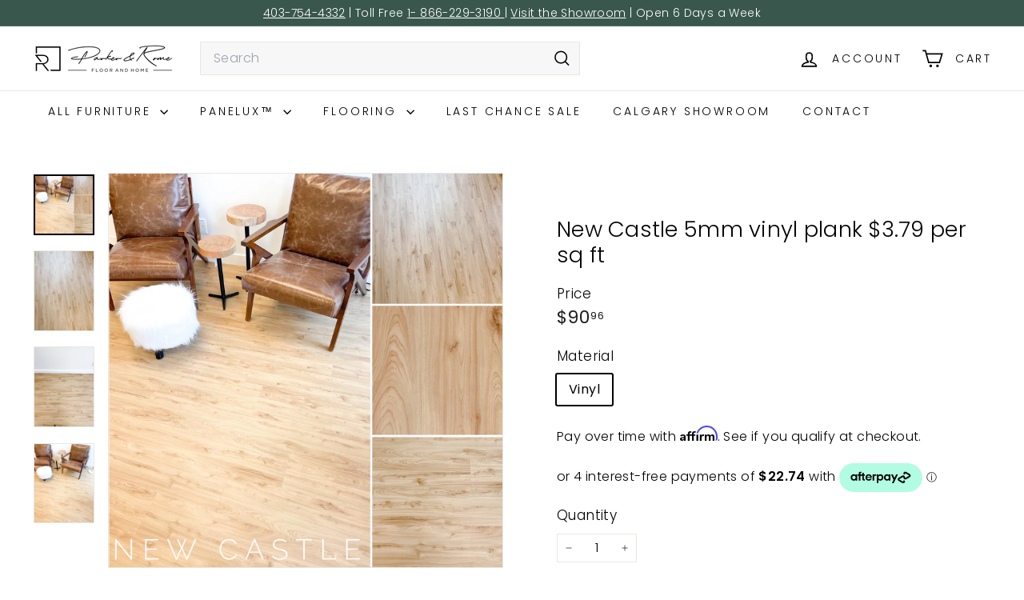

--- FILE ---
content_type: text/html; charset=utf-8
request_url: https://parkerandrome.ca/products/copy-of-new-castle-5mm-vinyl-plank-2-19-per-sq-ft
body_size: 50546
content:
<!doctype html>
<html class="no-js" lang="en" dir="ltr">
  <head> 
    <meta name="google-site-verification" content="hwb0zmDVzTWF5N8b6PzORgV4EIRDPZqSB3N_8vCVE90" />
    <meta name="p:domain_verify" content="b344f5b79afce53f59ce2b3175b5264f"/>
    <meta charset="utf-8">
    <meta http-equiv="X-UA-Compatible" content="IE=edge,chrome=1">
    <meta name="viewport" content="width=device-width,initial-scale=1">
    <meta name="theme-color" content="#242430">
    <link rel="canonical" href="https://parkerandrome.ca/products/copy-of-new-castle-5mm-vinyl-plank-2-19-per-sq-ft">
    <link rel="preconnect" href="https://fonts.shopifycdn.com" crossorigin>
    <link rel="dns-prefetch" href="https://ajax.googleapis.com">
    <link rel="dns-prefetch" href="https://maps.googleapis.com">
    <link rel="dns-prefetch" href="https://maps.gstatic.com">
 
    <meta property="og:type" content="product" />
    <meta property="og:title" content="New Castle 5mm vinyl plank $3.79 per sq ft" />
    <meta property="og:description" content="New Castle takes on a blonde twist with this character's rich hickory pattern.  Colour is consistent throughout this vinyl plank flooring and the grain pattern itself is both powerful and intriguing. 
 
CITY LINE COLLECTION
Product Type:  SPC (Solid Polymer Core) Luxury Vinyl
Texture:  Embossed
Width: 7 ¼”
Length:  48”
Thickness:  5mm
Wear Layer: 20mil (0.5mm) commercially rated
Edge Profile: painted V bevel
Finish:  UV urethane
Underpad:  attached 1mm EVA foam
Carton quantity:  24sf (10 planks)
Grade:  can be installed on, above, or below grade
Installation:  5G drop lock
Radiant Heat Approved:  yes
Waterproof:  yes
Commercial use: yes
Residential use: yes
 
** Radiant and electrical in-floor heating installations require a minimum of 0.5” subfloor between the flooring and the heat source.
 " />
    <meta property="og:url" content="/products/copy-of-new-castle-5mm-vinyl-plank-2-19-per-sq-ft"/>
    <meta property="og:site_name" content="Parker&amp;Rome Floor and Home" />
    <meta property="product:price:amount" content="90.96" />
    <meta property="product:price:currency" content="" />
    <meta property="og:availability" content="instock" />
    
<link rel="shortcut icon" href="//parkerandrome.ca/cdn/shop/files/P_RFavicon-01_32x32.png?v=1673402192" type="image/png">
<title>New Castle 5mm vinyl plank | Parker&amp;Rome Calgary &ndash; Parker&amp;Rome Floor and Home</title>

<meta property="og:site_name" content="Parker&amp;Rome Floor and Home">
<meta property="og:url" content="https://parkerandrome.ca/products/copy-of-new-castle-5mm-vinyl-plank-2-19-per-sq-ft">
<meta property="og:title" content="New Castle 5mm vinyl plank $3.79 per sq ft">
<meta property="og:type" content="product">
<meta property="og:description" content="Shop New Castle 5mm vinyl plank at Parker&amp;Rome. Elevate any space with a powerful and intriguing click flooring option. Fully durable and 100% waterproof. Shop now."><meta property="og:image" content="http://parkerandrome.ca/cdn/shop/files/img_proxy_403c36ae-f121-4b27-a769-0143a8598ebf.jpg?v=1683058568">
  <meta property="og:image:secure_url" content="https://parkerandrome.ca/cdn/shop/files/img_proxy_403c36ae-f121-4b27-a769-0143a8598ebf.jpg?v=1683058568">
  <meta property="og:image:width" content="1280">
  <meta property="og:image:height" content="1280"><meta name="twitter:site" content="@">
<meta name="twitter:card" content="summary_large_image">
<meta name="twitter:title" content="New Castle 5mm vinyl plank $3.79 per sq ft">
<meta name="twitter:description" content="Shop New Castle 5mm vinyl plank at Parker&amp;Rome. Elevate any space with a powerful and intriguing click flooring option. Fully durable and 100% waterproof. Shop now.">

<style data-shopify>@font-face {
  font-family: Poppins;
  font-weight: 300;
  font-style: normal;
  font-display: swap;
  src: url("//parkerandrome.ca/cdn/fonts/poppins/poppins_n3.05f58335c3209cce17da4f1f1ab324ebe2982441.woff2") format("woff2"),
       url("//parkerandrome.ca/cdn/fonts/poppins/poppins_n3.6971368e1f131d2c8ff8e3a44a36b577fdda3ff5.woff") format("woff");
}

  @font-face {
  font-family: Poppins;
  font-weight: 300;
  font-style: normal;
  font-display: swap;
  src: url("//parkerandrome.ca/cdn/fonts/poppins/poppins_n3.05f58335c3209cce17da4f1f1ab324ebe2982441.woff2") format("woff2"),
       url("//parkerandrome.ca/cdn/fonts/poppins/poppins_n3.6971368e1f131d2c8ff8e3a44a36b577fdda3ff5.woff") format("woff");
}


  @font-face {
  font-family: Poppins;
  font-weight: 600;
  font-style: normal;
  font-display: swap;
  src: url("//parkerandrome.ca/cdn/fonts/poppins/poppins_n6.aa29d4918bc243723d56b59572e18228ed0786f6.woff2") format("woff2"),
       url("//parkerandrome.ca/cdn/fonts/poppins/poppins_n6.5f815d845fe073750885d5b7e619ee00e8111208.woff") format("woff");
}

  @font-face {
  font-family: Poppins;
  font-weight: 300;
  font-style: italic;
  font-display: swap;
  src: url("//parkerandrome.ca/cdn/fonts/poppins/poppins_i3.8536b4423050219f608e17f134fe9ea3b01ed890.woff2") format("woff2"),
       url("//parkerandrome.ca/cdn/fonts/poppins/poppins_i3.0f4433ada196bcabf726ed78f8e37e0995762f7f.woff") format("woff");
}

  @font-face {
  font-family: Poppins;
  font-weight: 600;
  font-style: italic;
  font-display: swap;
  src: url("//parkerandrome.ca/cdn/fonts/poppins/poppins_i6.bb8044d6203f492888d626dafda3c2999253e8e9.woff2") format("woff2"),
       url("//parkerandrome.ca/cdn/fonts/poppins/poppins_i6.e233dec1a61b1e7dead9f920159eda42280a02c3.woff") format("woff");
}

</style><link href="//parkerandrome.ca/cdn/shop/t/12/assets/components.css?v=43712827778144619181738595854" rel="stylesheet" type="text/css" media="all" />

<style data-shopify>:root {
    --color-body: #ffffff;
    --color-body-alpha-005: rgba(255, 255, 255, 0.05);
    --color-body-dim: #f2f2f2;

    --color-border: #e8e8e1;

    --color-button-primary: #242430;
    --color-button-primary-light: #3a3a4d;
    --color-button-primary-dim: #191921;
    --color-button-primary-text: #ffffff;

    --color-cart-dot: #ba4444;
    --color-cart-dot-text: #fff;

    --color-footer: #ffffff;
    --color-footer-border: #e8e8e1;
    --color-footer-text: #242430;

    --color-link: #000000;

    --color-modal-bg: rgba(231, 231, 231, 0.6);

    --color-nav: #ffffff;
    --color-nav-search: #f7f7f7;
    --color-nav-text: #000000;

    --color-price: #1c1d1d;

    --color-sale-tag: #ba4444;
    --color-sale-tag-text: #ffffff;

    --color-scheme-1-text: #000000;
    --color-scheme-1-bg: #ffffff;
    --color-scheme-2-text: #ffffff;
    --color-scheme-2-bg: #000000;
    --color-scheme-3-text: #000000;
    --color-scheme-3-bg: #fff4e9;

    --color-text-body: #000000;
    --color-text-body-alpha-005: rgba(0, 0, 0, 0.05);
    --color-text-body-alpha-008: rgba(0, 0, 0, 0.08);
    --color-text-savings: #ba4444;

    --color-toolbar: #3a574e;
    --color-toolbar-text: #ffffff;

    --url-ico-select: url(//parkerandrome.ca/cdn/shop/t/12/assets/ico-select.svg);
    --url-swirl-svg: url(//parkerandrome.ca/cdn/shop/t/12/assets/swirl.svg);

    --header-padding-bottom: 0;

    --page-top-padding: 35px;
    --page-narrow: 780px;
    --page-width-padding: 40px;
    --grid-gutter: 22px;
    --index-section-padding: 60px;
    --section-header-bottom: 40px;
    --collapsible-icon-width: 12px;

    --size-chart-margin: 30px 0;
    --size-chart-icon-margin: 5px;

    --newsletter-reminder-padding: 20px 30px 20px 25px;

    --text-frame-margin: 10px;

    /*Shop Pay Installments*/
    --color-body-text: #000000;
    --color-body: #ffffff;
    --color-bg: #ffffff;

    --type-header-primary: Poppins;
    --type-header-fallback: sans-serif;
    --type-header-size: 32px;
    --type-header-weight: 300;
    --type-header-line-height: 1.2;
    --type-header-spacing: 0.01em;

    
      --type-header-transform: none;
    

    --type-base-primary:Poppins;
    --type-base-fallback:sans-serif;
    --type-base-size: 16px;
    --type-base-weight: 300;
    --type-base-spacing: 0.025em;
    --type-base-line-height: 1.5;

    --color-small-image-bg: #ffffff;
    --color-small-image-bg-dark: #f7f7f7;
    --color-large-image-bg: #e7e7e7;
    --color-large-image-bg-light: #ffffff;

    --icon-stroke-width: 4px;
    --icon-stroke-line-join: miter;

    
      --button-radius: 0;
      --button-padding: 11px 20px;
    

    
      --roundness: 0;
    

    
      --grid-thickness: 0;
    

    --product-tile-margin: 5%;
    --collection-tile-margin: 11%;

    --swatch-size: 37px;

    
      --swatch-border-radius: 0;
    
  }

  @media screen and (max-width: 768px) {
    :root {
      --page-top-padding: 15px;
      --page-narrow: 330px;
      --page-width-padding: 17px;
      --grid-gutter: 16px;
      --index-section-padding: 40px;
      --section-header-bottom: 25px;
      --collapsible-icon-width: 10px;
      --text-frame-margin: 7px;
      --type-base-size: 14px;

      
        --roundness: 0;
        --button-padding: 9px 17px;
      
    }
  }</style><link href="//parkerandrome.ca/cdn/shop/t/12/assets/overrides.css?v=22777653670148856341738595855" rel="stylesheet" type="text/css" media="all" />
<style data-shopify>:root {
        --product-grid-padding: 12px;
      }</style><script async crossorigin fetchpriority="high" src="/cdn/shopifycloud/importmap-polyfill/es-modules-shim.2.4.0.js"></script>
<script>
      document.documentElement.className = document.documentElement.className.replace('no-js', 'js');

      window.theme = window.theme || {};

      theme.settings = {
        themeName: 'Expanse',
        themeVersion: '6.1.0', // x-release-please-version
      };
    </script><script type="importmap">
{
  "imports": {
    "@archetype-themes/custom-elements/base-media": "//parkerandrome.ca/cdn/shop/t/12/assets/base-media.js?v=180215418933095669231738595853",
    "@archetype-themes/custom-elements/disclosure": "//parkerandrome.ca/cdn/shop/t/12/assets/disclosure.js?v=182459945533096787091738595854",
    "@archetype-themes/custom-elements/header-search": "//parkerandrome.ca/cdn/shop/t/12/assets/header-search.js?v=14790263600647437351738595854",
    "@archetype-themes/custom-elements/product-recommendations": "//parkerandrome.ca/cdn/shop/t/12/assets/product-recommendations.js?v=76410797257285949611738595855",
    "@archetype-themes/custom-elements/swatches": "//parkerandrome.ca/cdn/shop/t/12/assets/swatches.js?v=115748111205220542111738595856",
    "@archetype-themes/custom-elements/theme-element": "//parkerandrome.ca/cdn/shop/t/12/assets/theme-element.js?v=23783870107938227301738595856",
    "@archetype-themes/modules/cart-form": "//parkerandrome.ca/cdn/shop/t/12/assets/cart-form.js?v=112467115607385685851738595853",
    "@archetype-themes/modules/clone-footer": "//parkerandrome.ca/cdn/shop/t/12/assets/clone-footer.js?v=65189253863211222311738595854",
    "@archetype-themes/modules/collection-sidebar": "//parkerandrome.ca/cdn/shop/t/12/assets/collection-sidebar.js?v=1325888889692973131738595854",
    "@archetype-themes/modules/drawers": "//parkerandrome.ca/cdn/shop/t/12/assets/drawers.js?v=133655453772475736011738595854",
    "@archetype-themes/modules/modal": "//parkerandrome.ca/cdn/shop/t/12/assets/modal.js?v=158707362359803246971738595855",
    "@archetype-themes/modules/nav-dropdown": "//parkerandrome.ca/cdn/shop/t/12/assets/nav-dropdown.js?v=161891049847192907061738595855",
    "@archetype-themes/modules/photoswipe": "//parkerandrome.ca/cdn/shop/t/12/assets/photoswipe.js?v=26893319410327140681738595855",
    "@archetype-themes/modules/slideshow": "//parkerandrome.ca/cdn/shop/t/12/assets/slideshow.js?v=126977017077271715931738595856",
    "@archetype-themes/utils/a11y": "//parkerandrome.ca/cdn/shop/t/12/assets/a11y.js?v=42141139595583154601738595853",
    "@archetype-themes/utils/ajax-renderer": "//parkerandrome.ca/cdn/shop/t/12/assets/ajax-renderer.js?v=17957378971572593961738595853",
    "@archetype-themes/utils/currency": "//parkerandrome.ca/cdn/shop/t/12/assets/currency.js?v=93335643952206747231738595854",
    "@archetype-themes/utils/events": "//parkerandrome.ca/cdn/shop/t/12/assets/events.js?v=41484686344495800011738595854",
    "@archetype-themes/utils/product-loader": "//parkerandrome.ca/cdn/shop/t/12/assets/product-loader.js?v=71947287259713254281738595855",
    "@archetype-themes/utils/resource-loader": "//parkerandrome.ca/cdn/shop/t/12/assets/resource-loader.js?v=81301169148003274841738595855",
    "@archetype-themes/utils/storage": "//parkerandrome.ca/cdn/shop/t/12/assets/storage.js?v=165714144265540632071738595856",
    "@archetype-themes/utils/theme-editor-event-handler-mixin": "//parkerandrome.ca/cdn/shop/t/12/assets/theme-editor-event-handler-mixin.js?v=114462069356338668731738595856",
    "@archetype-themes/utils/utils": "//parkerandrome.ca/cdn/shop/t/12/assets/utils.js?v=117964846174238173191738595856",
    "@archetype-themes/vendors/flickity": "//parkerandrome.ca/cdn/shop/t/12/assets/flickity.js?v=180040601754775719741738595854",
    "@archetype-themes/vendors/flickity-fade": "//parkerandrome.ca/cdn/shop/t/12/assets/flickity-fade.js?v=7618156608010510071738595854",
    "@archetype-themes/vendors/in-view": "//parkerandrome.ca/cdn/shop/t/12/assets/in-view.js?v=158303221847540477331738595854",
    "@archetype-themes/vendors/photoswipe-ui-default.min": "//parkerandrome.ca/cdn/shop/t/12/assets/photoswipe-ui-default.min.js?v=153569421128418950921738595855",
    "@archetype-themes/vendors/photoswipe.min": "//parkerandrome.ca/cdn/shop/t/12/assets/photoswipe.min.js?v=159595140210348923361738595855",
    "components/add-to-cart": "//parkerandrome.ca/cdn/shop/t/12/assets/add-to-cart.js?v=157761415605003885381738595853",
    "components/announcement-bar": "//parkerandrome.ca/cdn/shop/t/12/assets/announcement-bar.js?v=121029201872210647121738595853",
    "components/block-buy-buttons": "//parkerandrome.ca/cdn/shop/t/12/assets/block-buy-buttons.js?v=56380689241029412871738595853",
    "components/block-price": "//parkerandrome.ca/cdn/shop/t/12/assets/block-price.js?v=174793000406617112591738595853",
    "components/block-variant-picker": "//parkerandrome.ca/cdn/shop/t/12/assets/block-variant-picker.js?v=100675464509634971691738595853",
    "components/cart-note": "//parkerandrome.ca/cdn/shop/t/12/assets/cart-note.js?v=56198602689862001351738595853",
    "components/close-cart": "//parkerandrome.ca/cdn/shop/t/12/assets/close-cart.js?v=122851508247342011791738595854",
    "components/collapsible": "//parkerandrome.ca/cdn/shop/t/12/assets/collapsible.js?v=177773173634684916621738595854",
    "components/collection-mobile-filters": "//parkerandrome.ca/cdn/shop/t/12/assets/collection-mobile-filters.js?v=141085733159431533581738595854",
    "components/gift-card-recipient-form": "//parkerandrome.ca/cdn/shop/t/12/assets/gift-card-recipient-form.js?v=25114532869471163621738595854",
    "components/header-cart-drawer": "//parkerandrome.ca/cdn/shop/t/12/assets/header-cart-drawer.js?v=10438076937880405391738595854",
    "components/header-drawer": "//parkerandrome.ca/cdn/shop/t/12/assets/header-drawer.js?v=12194218155632391321738595854",
    "components/header-mobile-nav": "//parkerandrome.ca/cdn/shop/t/12/assets/header-mobile-nav.js?v=77324086688366174111738595854",
    "components/header-nav": "//parkerandrome.ca/cdn/shop/t/12/assets/header-nav.js?v=134448756228213604281738595854",
    "components/item-grid": "//parkerandrome.ca/cdn/shop/t/12/assets/item-grid.js?v=109905781791598941741738595854",
    "components/map": "//parkerandrome.ca/cdn/shop/t/12/assets/map.js?v=113321260895345124881738595854",
    "components/model-media": "//parkerandrome.ca/cdn/shop/t/12/assets/model-media.js?v=72293555598817173731738595855",
    "components/newsletter-reminder": "//parkerandrome.ca/cdn/shop/t/12/assets/newsletter-reminder.js?v=35744343425145152751738595855",
    "components/parallax-image": "//parkerandrome.ca/cdn/shop/t/12/assets/parallax-image.js?v=59188309605188605141738595855",
    "components/predictive-search": "//parkerandrome.ca/cdn/shop/t/12/assets/predictive-search.js?v=165210660372665716981738595855",
    "components/price-range": "//parkerandrome.ca/cdn/shop/t/12/assets/price-range.js?v=87243038936141742371738595855",
    "components/product-images": "//parkerandrome.ca/cdn/shop/t/12/assets/product-images.js?v=101208797313625026491738595855",
    "components/product-inventory": "//parkerandrome.ca/cdn/shop/t/12/assets/product-inventory.js?v=69607211263097186841738595855",
    "components/quantity-selector": "//parkerandrome.ca/cdn/shop/t/12/assets/quantity-selector.js?v=29811676615099985201738595855",
    "components/quick-add": "//parkerandrome.ca/cdn/shop/t/12/assets/quick-add.js?v=112070224713420499361738595855",
    "components/quick-shop": "//parkerandrome.ca/cdn/shop/t/12/assets/quick-shop.js?v=169214600794817870211738595855",
    "components/rte": "//parkerandrome.ca/cdn/shop/t/12/assets/rte.js?v=175428553801475883871738595855",
    "components/section-advanced-accordion": "//parkerandrome.ca/cdn/shop/t/12/assets/section-advanced-accordion.js?v=172994900201510659141738595855",
    "components/section-age-verification-popup": "//parkerandrome.ca/cdn/shop/t/12/assets/section-age-verification-popup.js?v=133696332194319723851738595855",
    "components/section-background-image-text": "//parkerandrome.ca/cdn/shop/t/12/assets/section-background-image-text.js?v=21722524035606903071738595855",
    "components/section-collection-header": "//parkerandrome.ca/cdn/shop/t/12/assets/section-collection-header.js?v=38468508189529151931738595855",
    "components/section-countdown": "//parkerandrome.ca/cdn/shop/t/12/assets/section-countdown.js?v=75237863181774550081738595855",
    "components/section-footer": "//parkerandrome.ca/cdn/shop/t/12/assets/section-footer.js?v=148713697742347807881738595855",
    "components/section-header": "//parkerandrome.ca/cdn/shop/t/12/assets/section-header.js?v=146891184291599232001738595855",
    "components/section-hotspots": "//parkerandrome.ca/cdn/shop/t/12/assets/section-hotspots.js?v=123038301200020945031738595855",
    "components/section-image-compare": "//parkerandrome.ca/cdn/shop/t/12/assets/section-image-compare.js?v=84708806597935999591738595855",
    "components/section-main-addresses": "//parkerandrome.ca/cdn/shop/t/12/assets/section-main-addresses.js?v=38269558316828166111738595855",
    "components/section-main-cart": "//parkerandrome.ca/cdn/shop/t/12/assets/section-main-cart.js?v=104282612614769570861738595855",
    "components/section-main-login": "//parkerandrome.ca/cdn/shop/t/12/assets/section-main-login.js?v=141583384861984065451738595855",
    "components/section-more-products-vendor": "//parkerandrome.ca/cdn/shop/t/12/assets/section-more-products-vendor.js?v=139037179476081649891738595855",
    "components/section-newsletter-popup": "//parkerandrome.ca/cdn/shop/t/12/assets/section-newsletter-popup.js?v=14748164573072822331738595855",
    "components/section-password-header": "//parkerandrome.ca/cdn/shop/t/12/assets/section-password-header.js?v=180461259096248157561738595855",
    "components/section-recently-viewed": "//parkerandrome.ca/cdn/shop/t/12/assets/section-recently-viewed.js?v=55908193119123770971738595855",
    "components/section-testimonials": "//parkerandrome.ca/cdn/shop/t/12/assets/section-testimonials.js?v=1105492954700041671738595856",
    "components/store-availability": "//parkerandrome.ca/cdn/shop/t/12/assets/store-availability.js?v=3599424513449990531738595856",
    "components/theme-editor": "//parkerandrome.ca/cdn/shop/t/12/assets/theme-editor.js?v=7962243367912863361738595856",
    "components/toggle-cart": "//parkerandrome.ca/cdn/shop/t/12/assets/toggle-cart.js?v=38431333347854231931738595856",
    "components/toggle-menu": "//parkerandrome.ca/cdn/shop/t/12/assets/toggle-menu.js?v=184417730195572818991738595856",
    "components/toggle-search": "//parkerandrome.ca/cdn/shop/t/12/assets/toggle-search.js?v=152152935064256525541738595856",
    "components/tool-tip": "//parkerandrome.ca/cdn/shop/t/12/assets/tool-tip.js?v=111952048857288946281738595856",
    "components/tool-tip-trigger": "//parkerandrome.ca/cdn/shop/t/12/assets/tool-tip-trigger.js?v=51579085798980736711738595856",
    "components/variant-sku": "//parkerandrome.ca/cdn/shop/t/12/assets/variant-sku.js?v=181636493864733257641738595856",
    "components/video-media": "//parkerandrome.ca/cdn/shop/t/12/assets/video-media.js?v=117747228584985477391738595856",
    "nouislider": "//parkerandrome.ca/cdn/shop/t/12/assets/nouislider.js?v=100438778919154896961738595855"
  }
}
</script>
<script>
  if (!(HTMLScriptElement.supports && HTMLScriptElement.supports('importmap'))) {
    const el = document.createElement('script')
    el.async = true
    el.src = "//parkerandrome.ca/cdn/shop/t/12/assets/es-module-shims.min.js?v=3197203922110785981738595854"
    document.head.appendChild(el)
  }
</script>

<script type="module" src="//parkerandrome.ca/cdn/shop/t/12/assets/is-land.min.js?v=92343381495565747271738595854"></script>



<script type="module">
  try {
    const importMap = document.querySelector('script[type="importmap"]')
    const importMapJson = JSON.parse(importMap.textContent)
    const importMapModules = Object.values(importMapJson.imports)
    for (let i = 0; i < importMapModules.length; i++) {
      const link = document.createElement('link')
      link.rel = 'modulepreload'
      link.href = importMapModules[i]
      document.head.appendChild(link)
    }
  } catch (e) {
    console.error(e)
  }
</script>

<script>window.performance && window.performance.mark && window.performance.mark('shopify.content_for_header.start');</script><meta name="facebook-domain-verification" content="te260zn5bo8fp2gnynqvcuo6x9unf3">
<meta id="shopify-digital-wallet" name="shopify-digital-wallet" content="/69033885998/digital_wallets/dialog">
<meta name="shopify-checkout-api-token" content="d21b862a4b6602cfce9529e6a2b62654">
<link rel="alternate" type="application/json+oembed" href="https://parkerandrome.ca/products/copy-of-new-castle-5mm-vinyl-plank-2-19-per-sq-ft.oembed">
<script async="async" src="/checkouts/internal/preloads.js?locale=en-CA"></script>
<link rel="preconnect" href="https://shop.app" crossorigin="anonymous">
<script async="async" src="https://shop.app/checkouts/internal/preloads.js?locale=en-CA&shop_id=69033885998" crossorigin="anonymous"></script>
<script id="apple-pay-shop-capabilities" type="application/json">{"shopId":69033885998,"countryCode":"CA","currencyCode":"CAD","merchantCapabilities":["supports3DS"],"merchantId":"gid:\/\/shopify\/Shop\/69033885998","merchantName":"Parker\u0026Rome Floor and Home","requiredBillingContactFields":["postalAddress","email","phone"],"requiredShippingContactFields":["postalAddress","email","phone"],"shippingType":"shipping","supportedNetworks":["visa","masterCard","amex","discover","interac","jcb"],"total":{"type":"pending","label":"Parker\u0026Rome Floor and Home","amount":"1.00"},"shopifyPaymentsEnabled":true,"supportsSubscriptions":true}</script>
<script id="shopify-features" type="application/json">{"accessToken":"d21b862a4b6602cfce9529e6a2b62654","betas":["rich-media-storefront-analytics"],"domain":"parkerandrome.ca","predictiveSearch":true,"shopId":69033885998,"locale":"en"}</script>
<script>var Shopify = Shopify || {};
Shopify.shop = "parker-rome-floor-and-home.myshopify.com";
Shopify.locale = "en";
Shopify.currency = {"active":"CAD","rate":"1.0"};
Shopify.country = "CA";
Shopify.theme = {"name":"New 2025 Update with WIZART","id":175709552942,"schema_name":"Expanse","schema_version":"6.1.0","theme_store_id":902,"role":"main"};
Shopify.theme.handle = "null";
Shopify.theme.style = {"id":null,"handle":null};
Shopify.cdnHost = "parkerandrome.ca/cdn";
Shopify.routes = Shopify.routes || {};
Shopify.routes.root = "/";</script>
<script type="module">!function(o){(o.Shopify=o.Shopify||{}).modules=!0}(window);</script>
<script>!function(o){function n(){var o=[];function n(){o.push(Array.prototype.slice.apply(arguments))}return n.q=o,n}var t=o.Shopify=o.Shopify||{};t.loadFeatures=n(),t.autoloadFeatures=n()}(window);</script>
<script>
  window.ShopifyPay = window.ShopifyPay || {};
  window.ShopifyPay.apiHost = "shop.app\/pay";
  window.ShopifyPay.redirectState = null;
</script>
<script id="shop-js-analytics" type="application/json">{"pageType":"product"}</script>
<script defer="defer" async type="module" src="//parkerandrome.ca/cdn/shopifycloud/shop-js/modules/v2/client.init-shop-cart-sync_BN7fPSNr.en.esm.js"></script>
<script defer="defer" async type="module" src="//parkerandrome.ca/cdn/shopifycloud/shop-js/modules/v2/chunk.common_Cbph3Kss.esm.js"></script>
<script defer="defer" async type="module" src="//parkerandrome.ca/cdn/shopifycloud/shop-js/modules/v2/chunk.modal_DKumMAJ1.esm.js"></script>
<script type="module">
  await import("//parkerandrome.ca/cdn/shopifycloud/shop-js/modules/v2/client.init-shop-cart-sync_BN7fPSNr.en.esm.js");
await import("//parkerandrome.ca/cdn/shopifycloud/shop-js/modules/v2/chunk.common_Cbph3Kss.esm.js");
await import("//parkerandrome.ca/cdn/shopifycloud/shop-js/modules/v2/chunk.modal_DKumMAJ1.esm.js");

  window.Shopify.SignInWithShop?.initShopCartSync?.({"fedCMEnabled":true,"windoidEnabled":true});

</script>
<script defer="defer" async type="module" src="//parkerandrome.ca/cdn/shopifycloud/shop-js/modules/v2/client.payment-terms_BxzfvcZJ.en.esm.js"></script>
<script defer="defer" async type="module" src="//parkerandrome.ca/cdn/shopifycloud/shop-js/modules/v2/chunk.common_Cbph3Kss.esm.js"></script>
<script defer="defer" async type="module" src="//parkerandrome.ca/cdn/shopifycloud/shop-js/modules/v2/chunk.modal_DKumMAJ1.esm.js"></script>
<script type="module">
  await import("//parkerandrome.ca/cdn/shopifycloud/shop-js/modules/v2/client.payment-terms_BxzfvcZJ.en.esm.js");
await import("//parkerandrome.ca/cdn/shopifycloud/shop-js/modules/v2/chunk.common_Cbph3Kss.esm.js");
await import("//parkerandrome.ca/cdn/shopifycloud/shop-js/modules/v2/chunk.modal_DKumMAJ1.esm.js");

  
</script>
<script>
  window.Shopify = window.Shopify || {};
  if (!window.Shopify.featureAssets) window.Shopify.featureAssets = {};
  window.Shopify.featureAssets['shop-js'] = {"shop-cart-sync":["modules/v2/client.shop-cart-sync_CJVUk8Jm.en.esm.js","modules/v2/chunk.common_Cbph3Kss.esm.js","modules/v2/chunk.modal_DKumMAJ1.esm.js"],"init-fed-cm":["modules/v2/client.init-fed-cm_7Fvt41F4.en.esm.js","modules/v2/chunk.common_Cbph3Kss.esm.js","modules/v2/chunk.modal_DKumMAJ1.esm.js"],"init-shop-email-lookup-coordinator":["modules/v2/client.init-shop-email-lookup-coordinator_Cc088_bR.en.esm.js","modules/v2/chunk.common_Cbph3Kss.esm.js","modules/v2/chunk.modal_DKumMAJ1.esm.js"],"init-windoid":["modules/v2/client.init-windoid_hPopwJRj.en.esm.js","modules/v2/chunk.common_Cbph3Kss.esm.js","modules/v2/chunk.modal_DKumMAJ1.esm.js"],"shop-button":["modules/v2/client.shop-button_B0jaPSNF.en.esm.js","modules/v2/chunk.common_Cbph3Kss.esm.js","modules/v2/chunk.modal_DKumMAJ1.esm.js"],"shop-cash-offers":["modules/v2/client.shop-cash-offers_DPIskqss.en.esm.js","modules/v2/chunk.common_Cbph3Kss.esm.js","modules/v2/chunk.modal_DKumMAJ1.esm.js"],"shop-toast-manager":["modules/v2/client.shop-toast-manager_CK7RT69O.en.esm.js","modules/v2/chunk.common_Cbph3Kss.esm.js","modules/v2/chunk.modal_DKumMAJ1.esm.js"],"init-shop-cart-sync":["modules/v2/client.init-shop-cart-sync_BN7fPSNr.en.esm.js","modules/v2/chunk.common_Cbph3Kss.esm.js","modules/v2/chunk.modal_DKumMAJ1.esm.js"],"init-customer-accounts-sign-up":["modules/v2/client.init-customer-accounts-sign-up_CfPf4CXf.en.esm.js","modules/v2/client.shop-login-button_DeIztwXF.en.esm.js","modules/v2/chunk.common_Cbph3Kss.esm.js","modules/v2/chunk.modal_DKumMAJ1.esm.js"],"pay-button":["modules/v2/client.pay-button_CgIwFSYN.en.esm.js","modules/v2/chunk.common_Cbph3Kss.esm.js","modules/v2/chunk.modal_DKumMAJ1.esm.js"],"init-customer-accounts":["modules/v2/client.init-customer-accounts_DQ3x16JI.en.esm.js","modules/v2/client.shop-login-button_DeIztwXF.en.esm.js","modules/v2/chunk.common_Cbph3Kss.esm.js","modules/v2/chunk.modal_DKumMAJ1.esm.js"],"avatar":["modules/v2/client.avatar_BTnouDA3.en.esm.js"],"init-shop-for-new-customer-accounts":["modules/v2/client.init-shop-for-new-customer-accounts_CsZy_esa.en.esm.js","modules/v2/client.shop-login-button_DeIztwXF.en.esm.js","modules/v2/chunk.common_Cbph3Kss.esm.js","modules/v2/chunk.modal_DKumMAJ1.esm.js"],"shop-follow-button":["modules/v2/client.shop-follow-button_BRMJjgGd.en.esm.js","modules/v2/chunk.common_Cbph3Kss.esm.js","modules/v2/chunk.modal_DKumMAJ1.esm.js"],"checkout-modal":["modules/v2/client.checkout-modal_B9Drz_yf.en.esm.js","modules/v2/chunk.common_Cbph3Kss.esm.js","modules/v2/chunk.modal_DKumMAJ1.esm.js"],"shop-login-button":["modules/v2/client.shop-login-button_DeIztwXF.en.esm.js","modules/v2/chunk.common_Cbph3Kss.esm.js","modules/v2/chunk.modal_DKumMAJ1.esm.js"],"lead-capture":["modules/v2/client.lead-capture_DXYzFM3R.en.esm.js","modules/v2/chunk.common_Cbph3Kss.esm.js","modules/v2/chunk.modal_DKumMAJ1.esm.js"],"shop-login":["modules/v2/client.shop-login_CA5pJqmO.en.esm.js","modules/v2/chunk.common_Cbph3Kss.esm.js","modules/v2/chunk.modal_DKumMAJ1.esm.js"],"payment-terms":["modules/v2/client.payment-terms_BxzfvcZJ.en.esm.js","modules/v2/chunk.common_Cbph3Kss.esm.js","modules/v2/chunk.modal_DKumMAJ1.esm.js"]};
</script>
<script>(function() {
  var isLoaded = false;
  function asyncLoad() {
    if (isLoaded) return;
    isLoaded = true;
    var urls = ["https:\/\/cdn1.stamped.io\/files\/widget.min.js?shop=parker-rome-floor-and-home.myshopify.com","https:\/\/sapp.multivariants.com\/gate\/out\/sys\/js\/init.js?shop=parker-rome-floor-and-home.myshopify.com"];
    for (var i = 0; i < urls.length; i++) {
      var s = document.createElement('script');
      s.type = 'text/javascript';
      s.async = true;
      s.src = urls[i];
      var x = document.getElementsByTagName('script')[0];
      x.parentNode.insertBefore(s, x);
    }
  };
  if(window.attachEvent) {
    window.attachEvent('onload', asyncLoad);
  } else {
    window.addEventListener('load', asyncLoad, false);
  }
})();</script>
<script id="__st">var __st={"a":69033885998,"offset":-25200,"reqid":"601ee21e-ba54-4629-beda-a9c7433da077-1769907575","pageurl":"parkerandrome.ca\/products\/copy-of-new-castle-5mm-vinyl-plank-2-19-per-sq-ft","u":"dfdd9967b27e","p":"product","rtyp":"product","rid":8292588716334};</script>
<script>window.ShopifyPaypalV4VisibilityTracking = true;</script>
<script id="captcha-bootstrap">!function(){'use strict';const t='contact',e='account',n='new_comment',o=[[t,t],['blogs',n],['comments',n],[t,'customer']],c=[[e,'customer_login'],[e,'guest_login'],[e,'recover_customer_password'],[e,'create_customer']],r=t=>t.map((([t,e])=>`form[action*='/${t}']:not([data-nocaptcha='true']) input[name='form_type'][value='${e}']`)).join(','),a=t=>()=>t?[...document.querySelectorAll(t)].map((t=>t.form)):[];function s(){const t=[...o],e=r(t);return a(e)}const i='password',u='form_key',d=['recaptcha-v3-token','g-recaptcha-response','h-captcha-response',i],f=()=>{try{return window.sessionStorage}catch{return}},m='__shopify_v',_=t=>t.elements[u];function p(t,e,n=!1){try{const o=window.sessionStorage,c=JSON.parse(o.getItem(e)),{data:r}=function(t){const{data:e,action:n}=t;return t[m]||n?{data:e,action:n}:{data:t,action:n}}(c);for(const[e,n]of Object.entries(r))t.elements[e]&&(t.elements[e].value=n);n&&o.removeItem(e)}catch(o){console.error('form repopulation failed',{error:o})}}const l='form_type',E='cptcha';function T(t){t.dataset[E]=!0}const w=window,h=w.document,L='Shopify',v='ce_forms',y='captcha';let A=!1;((t,e)=>{const n=(g='f06e6c50-85a8-45c8-87d0-21a2b65856fe',I='https://cdn.shopify.com/shopifycloud/storefront-forms-hcaptcha/ce_storefront_forms_captcha_hcaptcha.v1.5.2.iife.js',D={infoText:'Protected by hCaptcha',privacyText:'Privacy',termsText:'Terms'},(t,e,n)=>{const o=w[L][v],c=o.bindForm;if(c)return c(t,g,e,D).then(n);var r;o.q.push([[t,g,e,D],n]),r=I,A||(h.body.append(Object.assign(h.createElement('script'),{id:'captcha-provider',async:!0,src:r})),A=!0)});var g,I,D;w[L]=w[L]||{},w[L][v]=w[L][v]||{},w[L][v].q=[],w[L][y]=w[L][y]||{},w[L][y].protect=function(t,e){n(t,void 0,e),T(t)},Object.freeze(w[L][y]),function(t,e,n,w,h,L){const[v,y,A,g]=function(t,e,n){const i=e?o:[],u=t?c:[],d=[...i,...u],f=r(d),m=r(i),_=r(d.filter((([t,e])=>n.includes(e))));return[a(f),a(m),a(_),s()]}(w,h,L),I=t=>{const e=t.target;return e instanceof HTMLFormElement?e:e&&e.form},D=t=>v().includes(t);t.addEventListener('submit',(t=>{const e=I(t);if(!e)return;const n=D(e)&&!e.dataset.hcaptchaBound&&!e.dataset.recaptchaBound,o=_(e),c=g().includes(e)&&(!o||!o.value);(n||c)&&t.preventDefault(),c&&!n&&(function(t){try{if(!f())return;!function(t){const e=f();if(!e)return;const n=_(t);if(!n)return;const o=n.value;o&&e.removeItem(o)}(t);const e=Array.from(Array(32),(()=>Math.random().toString(36)[2])).join('');!function(t,e){_(t)||t.append(Object.assign(document.createElement('input'),{type:'hidden',name:u})),t.elements[u].value=e}(t,e),function(t,e){const n=f();if(!n)return;const o=[...t.querySelectorAll(`input[type='${i}']`)].map((({name:t})=>t)),c=[...d,...o],r={};for(const[a,s]of new FormData(t).entries())c.includes(a)||(r[a]=s);n.setItem(e,JSON.stringify({[m]:1,action:t.action,data:r}))}(t,e)}catch(e){console.error('failed to persist form',e)}}(e),e.submit())}));const S=(t,e)=>{t&&!t.dataset[E]&&(n(t,e.some((e=>e===t))),T(t))};for(const o of['focusin','change'])t.addEventListener(o,(t=>{const e=I(t);D(e)&&S(e,y())}));const B=e.get('form_key'),M=e.get(l),P=B&&M;t.addEventListener('DOMContentLoaded',(()=>{const t=y();if(P)for(const e of t)e.elements[l].value===M&&p(e,B);[...new Set([...A(),...v().filter((t=>'true'===t.dataset.shopifyCaptcha))])].forEach((e=>S(e,t)))}))}(h,new URLSearchParams(w.location.search),n,t,e,['guest_login'])})(!0,!0)}();</script>
<script integrity="sha256-4kQ18oKyAcykRKYeNunJcIwy7WH5gtpwJnB7kiuLZ1E=" data-source-attribution="shopify.loadfeatures" defer="defer" src="//parkerandrome.ca/cdn/shopifycloud/storefront/assets/storefront/load_feature-a0a9edcb.js" crossorigin="anonymous"></script>
<script crossorigin="anonymous" defer="defer" src="//parkerandrome.ca/cdn/shopifycloud/storefront/assets/shopify_pay/storefront-65b4c6d7.js?v=20250812"></script>
<script data-source-attribution="shopify.dynamic_checkout.dynamic.init">var Shopify=Shopify||{};Shopify.PaymentButton=Shopify.PaymentButton||{isStorefrontPortableWallets:!0,init:function(){window.Shopify.PaymentButton.init=function(){};var t=document.createElement("script");t.src="https://parkerandrome.ca/cdn/shopifycloud/portable-wallets/latest/portable-wallets.en.js",t.type="module",document.head.appendChild(t)}};
</script>
<script data-source-attribution="shopify.dynamic_checkout.buyer_consent">
  function portableWalletsHideBuyerConsent(e){var t=document.getElementById("shopify-buyer-consent"),n=document.getElementById("shopify-subscription-policy-button");t&&n&&(t.classList.add("hidden"),t.setAttribute("aria-hidden","true"),n.removeEventListener("click",e))}function portableWalletsShowBuyerConsent(e){var t=document.getElementById("shopify-buyer-consent"),n=document.getElementById("shopify-subscription-policy-button");t&&n&&(t.classList.remove("hidden"),t.removeAttribute("aria-hidden"),n.addEventListener("click",e))}window.Shopify?.PaymentButton&&(window.Shopify.PaymentButton.hideBuyerConsent=portableWalletsHideBuyerConsent,window.Shopify.PaymentButton.showBuyerConsent=portableWalletsShowBuyerConsent);
</script>
<script>
  function portableWalletsCleanup(e){e&&e.src&&console.error("Failed to load portable wallets script "+e.src);var t=document.querySelectorAll("shopify-accelerated-checkout .shopify-payment-button__skeleton, shopify-accelerated-checkout-cart .wallet-cart-button__skeleton"),e=document.getElementById("shopify-buyer-consent");for(let e=0;e<t.length;e++)t[e].remove();e&&e.remove()}function portableWalletsNotLoadedAsModule(e){e instanceof ErrorEvent&&"string"==typeof e.message&&e.message.includes("import.meta")&&"string"==typeof e.filename&&e.filename.includes("portable-wallets")&&(window.removeEventListener("error",portableWalletsNotLoadedAsModule),window.Shopify.PaymentButton.failedToLoad=e,"loading"===document.readyState?document.addEventListener("DOMContentLoaded",window.Shopify.PaymentButton.init):window.Shopify.PaymentButton.init())}window.addEventListener("error",portableWalletsNotLoadedAsModule);
</script>

<script type="module" src="https://parkerandrome.ca/cdn/shopifycloud/portable-wallets/latest/portable-wallets.en.js" onError="portableWalletsCleanup(this)" crossorigin="anonymous"></script>
<script nomodule>
  document.addEventListener("DOMContentLoaded", portableWalletsCleanup);
</script>

<link id="shopify-accelerated-checkout-styles" rel="stylesheet" media="screen" href="https://parkerandrome.ca/cdn/shopifycloud/portable-wallets/latest/accelerated-checkout-backwards-compat.css" crossorigin="anonymous">
<style id="shopify-accelerated-checkout-cart">
        #shopify-buyer-consent {
  margin-top: 1em;
  display: inline-block;
  width: 100%;
}

#shopify-buyer-consent.hidden {
  display: none;
}

#shopify-subscription-policy-button {
  background: none;
  border: none;
  padding: 0;
  text-decoration: underline;
  font-size: inherit;
  cursor: pointer;
}

#shopify-subscription-policy-button::before {
  box-shadow: none;
}

      </style>

<script>window.performance && window.performance.mark && window.performance.mark('shopify.content_for_header.end');</script>

    <script src="//parkerandrome.ca/cdn/shop/t/12/assets/theme.js?v=113616480651186619411738595856" defer="defer"></script>
  <!-- BEGIN app block: shopify://apps/eg-auto-add-to-cart/blocks/app-embed/0f7d4f74-1e89-4820-aec4-6564d7e535d2 -->










  
    <script
      async
      type="text/javascript"
      src="https://cdn.506.io/eg/script.js?shop=parker-rome-floor-and-home.myshopify.com&v=7"
    ></script>
  



  <meta id="easygift-shop" itemid="c2hvcF8kXzE3Njk5MDc1NzU=" content="{&quot;isInstalled&quot;:true,&quot;installedOn&quot;:&quot;2023-03-09T21:46:30.197Z&quot;,&quot;appVersion&quot;:&quot;3.0&quot;,&quot;subscriptionName&quot;:&quot;Standard&quot;,&quot;cartAnalytics&quot;:true,&quot;freeTrialEndsOn&quot;:null,&quot;settings&quot;:{&quot;reminderBannerStyle&quot;:{&quot;position&quot;:{&quot;horizontal&quot;:&quot;right&quot;,&quot;vertical&quot;:&quot;bottom&quot;},&quot;primaryColor&quot;:&quot;#000000&quot;,&quot;cssStyles&quot;:&quot;&quot;,&quot;headerText&quot;:&quot;&quot;,&quot;subHeaderText&quot;:&quot;&quot;,&quot;showImage&quot;:false,&quot;imageUrl&quot;:null,&quot;displayAfter&quot;:5,&quot;closingMode&quot;:&quot;doNotAutoClose&quot;,&quot;selfcloseAfter&quot;:5,&quot;reshowBannerAfter&quot;:&quot;everyNewSession&quot;},&quot;addedItemIdentifier&quot;:&quot;_Gifted&quot;,&quot;ignoreOtherAppLineItems&quot;:null,&quot;customVariantsInfoLifetimeMins&quot;:1440,&quot;redirectPath&quot;:null,&quot;ignoreNonStandardCartRequests&quot;:false,&quot;bannerStyle&quot;:{&quot;position&quot;:{&quot;horizontal&quot;:&quot;right&quot;,&quot;vertical&quot;:&quot;bottom&quot;},&quot;primaryColor&quot;:&quot;#000000&quot;,&quot;cssStyles&quot;:null},&quot;themePresetId&quot;:null,&quot;notificationStyle&quot;:{&quot;position&quot;:{&quot;horizontal&quot;:null,&quot;vertical&quot;:null},&quot;cssStyles&quot;:null,&quot;duration&quot;:null,&quot;hasCustomizations&quot;:false,&quot;primaryColor&quot;:null},&quot;fetchCartData&quot;:false,&quot;useLocalStorage&quot;:{&quot;enabled&quot;:false,&quot;expiryMinutes&quot;:null},&quot;popupStyle&quot;:{&quot;showProductLink&quot;:false,&quot;closeModalOutsideClick&quot;:true,&quot;priceShowZeroDecimals&quot;:true,&quot;addButtonText&quot;:null,&quot;cssStyles&quot;:null,&quot;dismissButtonText&quot;:null,&quot;hasCustomizations&quot;:false,&quot;imageUrl&quot;:null,&quot;outOfStockButtonText&quot;:null,&quot;primaryColor&quot;:null,&quot;secondaryColor&quot;:null,&quot;subscriptionLabel&quot;:&quot;Subscription Plan&quot;},&quot;refreshAfterBannerClick&quot;:false,&quot;disableReapplyRules&quot;:false,&quot;disableReloadOnFailedAddition&quot;:false,&quot;autoReloadCartPage&quot;:false,&quot;ajaxRedirectPath&quot;:null,&quot;allowSimultaneousRequests&quot;:false,&quot;applyRulesOnCheckout&quot;:false,&quot;enableCartCtrlOverrides&quot;:true,&quot;customRedirectFromCart&quot;:null,&quot;scriptSettings&quot;:{&quot;branding&quot;:{&quot;show&quot;:false,&quot;removalRequestSent&quot;:null},&quot;productPageRedirection&quot;:{&quot;enabled&quot;:false,&quot;products&quot;:[],&quot;redirectionURL&quot;:&quot;\/&quot;},&quot;debugging&quot;:{&quot;enabled&quot;:false,&quot;enabledOn&quot;:null,&quot;stringifyObj&quot;:false},&quot;customCSS&quot;:null,&quot;delayUpdates&quot;:2000,&quot;decodePayload&quot;:false,&quot;hideAlertsOnFrontend&quot;:false,&quot;removeEGPropertyFromSplitActionLineItems&quot;:false,&quot;fetchProductInfoFromSavedDomain&quot;:false,&quot;enableBuyNowInterceptions&quot;:false,&quot;removeProductsAddedFromExpiredRules&quot;:false,&quot;useFinalPrice&quot;:false,&quot;hideGiftedPropertyText&quot;:false,&quot;fetchCartDataBeforeRequest&quot;:false}},&quot;translations&quot;:null,&quot;defaultLocale&quot;:&quot;en&quot;,&quot;shopDomain&quot;:&quot;parkerandrome.ca&quot;}">


<script defer>
  (async function() {
    try {

      const blockVersion = "v3"
      if (blockVersion != "v3") {
        return
      }

      let metaErrorFlag = false;
      if (metaErrorFlag) {
        return
      }

      // Parse metafields as JSON
      const metafields = {"easygift-rule-678eadb83296a62cbfbf446b":{"schedule":{"enabled":false,"starts":null,"ends":null},"trigger":{"productTags":{"targets":[],"collectionInfo":null,"sellingPlan":null},"type":"productsInclude","minCartValue":null,"hasUpperCartValue":false,"upperCartValue":null,"products":[{"name":"PANELUX™ Black Oak Acoustic Slat Wall Panel (9' Height) - Default Title","variantId":45081144492334,"variantGid":"gid:\/\/shopify\/ProductVariant\/45081144492334","productGid":"gid:\/\/shopify\/Product\/8269213729070","handle":"black-oak-acoustic-slat-wall-panel","sellingPlans":[],"alerts":[],"_id":"678eadb83296a62cbfbf446c"},{"name":"PANELUX™ Black Walnut (Black Felt) Acoustic Slat Wall Panel (9' Height) - Default Title","variantId":45139032441134,"variantGid":"gid:\/\/shopify\/ProductVariant\/45139032441134","productGid":"gid:\/\/shopify\/Product\/8279886070062","handle":"black-walnut-acoustic-slat-wall-panels","sellingPlans":[],"alerts":[],"_id":"678eadb83296a62cbfbf446d"},{"name":"PANELUX™ Black Walnut (Grey Felt) Acoustic Slat Wall Panel (9' Height) - Default Title","variantId":48770169700654,"variantGid":"gid:\/\/shopify\/ProductVariant\/48770169700654","productGid":"gid:\/\/shopify\/Product\/9339310965038","handle":"panelux™-black-walnut-grey-felt-acoustic-slat-wall-panel-9-height","sellingPlans":[],"alerts":[],"_id":"678eadb83296a62cbfbf446e"},{"name":"PANELUX™ Brown Oak (Black Felt) Acoustic Slat Wall Panel (9' Height) - Default Title","variantId":47732908949806,"variantGid":"gid:\/\/shopify\/ProductVariant\/47732908949806","productGid":"gid:\/\/shopify\/Product\/8972373983534","handle":"brown-oak-black-felt-acoustic-slat-wall-panel","sellingPlans":[],"alerts":[],"_id":"678eadb83296a62cbfbf446f"},{"name":"PANELUX™ Brown Oak (Grey Felt) Acoustic Slat Wall Panel (9' Height) - Default Title","variantId":45139065241902,"variantGid":"gid:\/\/shopify\/ProductVariant\/45139065241902","productGid":"gid:\/\/shopify\/Product\/8279893999918","handle":"brown-oak-acoustic-slat-wall-panel","sellingPlans":[],"alerts":[],"_id":"678eadb83296a62cbfbf4470"},{"name":"PANELUX™ Light Smoked Oak Acoustic Slat Wall Panel (9' Height) - Default Title","variantId":45139094339886,"variantGid":"gid:\/\/shopify\/ProductVariant\/45139094339886","productGid":"gid:\/\/shopify\/Product\/8279898915118","handle":"light-smoked-oak-acoustic-slat-wall-panel","sellingPlans":[],"alerts":[],"_id":"678eadb83296a62cbfbf4471"},{"name":"PANELUX™ Oak Acoustic Slat Wall Panel (9' Height) - Default Title","variantId":45139097649454,"variantGid":"gid:\/\/shopify\/ProductVariant\/45139097649454","productGid":"gid:\/\/shopify\/Product\/8279900094766","handle":"oak-acoustic-slat-wall-panel","sellingPlans":[],"alerts":[],"_id":"678eadb83296a62cbfbf4472"},{"name":"PANELUX™ Rustic Oak Acoustic Slat Wall Panel (9' Height) - Default Title","variantId":45139101810990,"variantGid":"gid:\/\/shopify\/ProductVariant\/45139101810990","productGid":"gid:\/\/shopify\/Product\/8279900586286","handle":"rustic-oak-acoustic-slate-wall-panel","sellingPlans":[],"alerts":[],"_id":"678eadb83296a62cbfbf4473"},{"name":"PANELUX™ Silver Oak Acoustic Slat Wall Panel (9' Height) - Default Title","variantId":45139106529582,"variantGid":"gid:\/\/shopify\/ProductVariant\/45139106529582","productGid":"gid:\/\/shopify\/Product\/8279901208878","handle":"silver-oak","sellingPlans":[],"alerts":[],"_id":"678eadb83296a62cbfbf4474"},{"name":"PANELUX™ Smoked Oak Acoustic Slat Wall Panel (9' Height) - Default Title","variantId":45139109216558,"variantGid":"gid:\/\/shopify\/ProductVariant\/45139109216558","productGid":"gid:\/\/shopify\/Product\/8279901995310","handle":"smoked-oak","sellingPlans":[],"alerts":[],"_id":"678eadb83296a62cbfbf4475"},{"name":"PANELUX™ Teak Acoustic Slat Wall Panel (9' Height) - Default Title","variantId":48770197782830,"variantGid":"gid:\/\/shopify\/ProductVariant\/48770197782830","productGid":"gid:\/\/shopify\/Product\/9339317551406","handle":"panelux™-teak-acoustic-slat-wall-panel-9-height","sellingPlans":[],"alerts":[],"_id":"678eadb83296a62cbfbf4476"},{"name":"PANELUX™ Walnut Acoustic Slat Wall Panel (9' Height) - Default Title","variantId":45139118522670,"variantGid":"gid:\/\/shopify\/ProductVariant\/45139118522670","productGid":"gid:\/\/shopify\/Product\/8279903830318","handle":"walnut-acoustic-slat-wall-panel","sellingPlans":[],"alerts":[],"_id":"678eadb83296a62cbfbf4477"},{"name":"PANELUX™ White Oak Acoustic Slat Wall Panel (9' Height) - Default Title","variantId":45139119866158,"variantGid":"gid:\/\/shopify\/ProductVariant\/45139119866158","productGid":"gid:\/\/shopify\/Product\/8279904649518","handle":"white-oak-acoustic-slat-wall-panel","sellingPlans":[],"alerts":[],"_id":"678eadb83296a62cbfbf4478"},{"name":"PANELUX™ Willow Wood (Grey Felt) Acoustic Slat Wall Panel (9' Height) - Default Title","variantId":45139120947502,"variantGid":"gid:\/\/shopify\/ProductVariant\/45139120947502","productGid":"gid:\/\/shopify\/Product\/8279904878894","handle":"willow-wood-acoustic-slat-wall-panel","sellingPlans":[],"alerts":[],"_id":"678eadb83296a62cbfbf4479"}],"collections":[],"condition":"quantity","conditionMin":5,"conditionMax":null,"collectionSellingPlanType":null},"action":{"notification":{"enabled":false,"headerText":null,"subHeaderText":null,"showImage":false,"imageUrl":""},"discount":{"type":"shpAutomatic","title":"PANELUX™ Accessory Promotion","code":null,"id":"gid:\/\/shopify\/DiscountAutomaticNode\/1416407712046","createdByEasyGift":false,"issue":null,"easygiftAppDiscount":false,"value":null,"discountType":null},"popupOptions":{"headline":null,"subHeadline":null,"showItemsPrice":false,"showVariantsSeparately":false,"popupDismissable":false,"imageUrl":null,"persistPopup":false,"rewardQuantity":1,"showDiscountedPrice":false,"hideOOSItems":false},"banner":{"enabled":false,"headerText":null,"subHeaderText":null,"showImage":false,"imageUrl":null,"displayAfter":"5","closingMode":"doNotAutoClose","selfcloseAfter":"5","reshowBannerAfter":"everyNewSession","redirectLink":null},"type":"addAutomatically","products":[{"name":"PANELUX™ J-Hook - Black Walnut - Default Title","variantId":"51187850641710","variantGid":"gid:\/\/shopify\/ProductVariant\/51187850641710","productGid":"gid:\/\/shopify\/Product\/10087909851438","quantity":"2","handle":"panelux™-j-hook-black-walnut","price":"39.95"},{"name":"PANELUX™ Narrow Shelf - Default Title","variantId":"49466145014062","variantGid":"gid:\/\/shopify\/ProductVariant\/49466145014062","productGid":"gid:\/\/shopify\/Product\/9614002094382","quantity":"2","handle":"panelux™-narrow-shelf","price":"49.95"}],"limit":1,"preventProductRemoval":false,"addAvailableProducts":false},"targeting":{"link":{"destination":null,"data":null,"cookieLifetime":14},"additionalCriteria":{"geo":{"include":[],"exclude":[]},"type":null,"customerTags":[],"customerTagsExcluded":[],"customerId":[],"orderCount":null,"hasOrderCountMax":false,"orderCountMax":null,"totalSpent":null,"hasTotalSpentMax":false,"totalSpentMax":null},"type":"all"},"settings":{"worksInReverse":true,"runsOncePerSession":false,"preventAddedItemPurchase":false,"showReminderBanner":false},"_id":"678eadb83296a62cbfbf446b","name":"PANELUX™ Accessory","store":"640a53a73489c730eaa354b0","shop":"parker-rome-floor-and-home","active":true,"createdAt":"2025-01-20T20:10:32.888Z","updatedAt":"2026-01-05T14:03:54.306Z","__v":0,"translations":null}};

      // Process metafields in JavaScript
      let savedRulesArray = [];
      for (const [key, value] of Object.entries(metafields)) {
        if (value) {
          for (const prop in value) {
            // avoiding Object.Keys for performance gain -- no need to make an array of keys.
            savedRulesArray.push(value);
            break;
          }
        }
      }

      const metaTag = document.createElement('meta');
      metaTag.id = 'easygift-rules';
      metaTag.content = JSON.stringify(savedRulesArray);
      metaTag.setAttribute('itemid', 'cnVsZXNfJF8xNzY5OTA3NTc1');

      document.head.appendChild(metaTag);
      } catch (err) {
        
      }
  })();
</script>


  <script
    type="text/javascript"
    defer
  >

    (function () {
      try {
        window.EG_INFO = window.EG_INFO || {};
        var shopInfo = {"isInstalled":true,"installedOn":"2023-03-09T21:46:30.197Z","appVersion":"3.0","subscriptionName":"Standard","cartAnalytics":true,"freeTrialEndsOn":null,"settings":{"reminderBannerStyle":{"position":{"horizontal":"right","vertical":"bottom"},"primaryColor":"#000000","cssStyles":"","headerText":"","subHeaderText":"","showImage":false,"imageUrl":null,"displayAfter":5,"closingMode":"doNotAutoClose","selfcloseAfter":5,"reshowBannerAfter":"everyNewSession"},"addedItemIdentifier":"_Gifted","ignoreOtherAppLineItems":null,"customVariantsInfoLifetimeMins":1440,"redirectPath":null,"ignoreNonStandardCartRequests":false,"bannerStyle":{"position":{"horizontal":"right","vertical":"bottom"},"primaryColor":"#000000","cssStyles":null},"themePresetId":null,"notificationStyle":{"position":{"horizontal":null,"vertical":null},"cssStyles":null,"duration":null,"hasCustomizations":false,"primaryColor":null},"fetchCartData":false,"useLocalStorage":{"enabled":false,"expiryMinutes":null},"popupStyle":{"showProductLink":false,"closeModalOutsideClick":true,"priceShowZeroDecimals":true,"addButtonText":null,"cssStyles":null,"dismissButtonText":null,"hasCustomizations":false,"imageUrl":null,"outOfStockButtonText":null,"primaryColor":null,"secondaryColor":null,"subscriptionLabel":"Subscription Plan"},"refreshAfterBannerClick":false,"disableReapplyRules":false,"disableReloadOnFailedAddition":false,"autoReloadCartPage":false,"ajaxRedirectPath":null,"allowSimultaneousRequests":false,"applyRulesOnCheckout":false,"enableCartCtrlOverrides":true,"customRedirectFromCart":null,"scriptSettings":{"branding":{"show":false,"removalRequestSent":null},"productPageRedirection":{"enabled":false,"products":[],"redirectionURL":"\/"},"debugging":{"enabled":false,"enabledOn":null,"stringifyObj":false},"customCSS":null,"delayUpdates":2000,"decodePayload":false,"hideAlertsOnFrontend":false,"removeEGPropertyFromSplitActionLineItems":false,"fetchProductInfoFromSavedDomain":false,"enableBuyNowInterceptions":false,"removeProductsAddedFromExpiredRules":false,"useFinalPrice":false,"hideGiftedPropertyText":false,"fetchCartDataBeforeRequest":false}},"translations":null,"defaultLocale":"en","shopDomain":"parkerandrome.ca"};
        var productRedirectionEnabled = shopInfo.settings.scriptSettings.productPageRedirection.enabled;
        if (["Unlimited", "Enterprise"].includes(shopInfo.subscriptionName) && productRedirectionEnabled) {
          var products = shopInfo.settings.scriptSettings.productPageRedirection.products;
          if (products.length > 0) {
            var productIds = products.map(function(prod) {
              var productGid = prod.id;
              var productIdNumber = parseInt(productGid.split('/').pop());
              return productIdNumber;
            });
            var productInfo = {"id":8292588716334,"title":"New Castle 5mm vinyl plank $3.79 per sq ft","handle":"copy-of-new-castle-5mm-vinyl-plank-2-19-per-sq-ft","description":"\u003cp\u003eNew Castle takes on a blonde twist with this character's rich hickory pattern.  Colour is consistent throughout this vinyl plank flooring and the grain pattern itself is both powerful and intriguing. \u003c\/p\u003e\n\u003cp\u003e \u003c\/p\u003e\n\u003cp\u003e\u003cu\u003e\u003cstrong\u003eCITY LINE COLLECTION\u003c\/strong\u003e\u003c\/u\u003e\u003c\/p\u003e\n\u003cp\u003e\u003cstrong\u003eProduct Type\u003c\/strong\u003e:  SPC (Solid Polymer Core) Luxury Vinyl\u003c\/p\u003e\n\u003cp\u003e\u003cstrong\u003eTexture:\u003c\/strong\u003e  Embossed\u003c\/p\u003e\n\u003cp\u003e\u003cstrong\u003eWidth: 7 ¼”\u003c\/strong\u003e\u003c\/p\u003e\n\u003cp\u003e\u003cstrong\u003eLength\u003c\/strong\u003e:  48”\u003c\/p\u003e\n\u003cp\u003e\u003cstrong\u003eThickness\u003c\/strong\u003e:  5mm\u003c\/p\u003e\n\u003cp\u003e\u003cstrong\u003eWear Layer\u003c\/strong\u003e: 20mil (0.5mm) commercially rated\u003c\/p\u003e\n\u003cp\u003e\u003cstrong\u003eEdge Profile\u003c\/strong\u003e: painted V bevel\u003c\/p\u003e\n\u003cp\u003e\u003cstrong\u003eFinish\u003c\/strong\u003e:  UV urethane\u003c\/p\u003e\n\u003cp\u003e\u003cstrong\u003eUnderpad\u003c\/strong\u003e:  attached 1mm EVA foam\u003c\/p\u003e\n\u003cp\u003e\u003cstrong\u003eCarton quantity\u003c\/strong\u003e:  24sf (10 planks)\u003c\/p\u003e\n\u003cp\u003e\u003cstrong\u003eGrade\u003c\/strong\u003e:  can be installed on, above, or below grade\u003c\/p\u003e\n\u003cp\u003e\u003cstrong\u003eInstallation:\u003c\/strong\u003e  5G drop lock\u003c\/p\u003e\n\u003cp\u003e\u003cstrong\u003eRadiant Heat Approved\u003c\/strong\u003e:  yes\u003c\/p\u003e\n\u003cp\u003e\u003cstrong\u003eWaterproof\u003c\/strong\u003e:  yes\u003c\/p\u003e\n\u003cp\u003e\u003cstrong\u003eCommercial use\u003c\/strong\u003e: yes\u003c\/p\u003e\n\u003cp\u003e\u003cstrong\u003eResidential use:\u003c\/strong\u003e yes\u003c\/p\u003e\n\u003cp\u003e \u003c\/p\u003e\n\u003cp\u003e** Radiant and electrical in-floor heating installations require a minimum of 0.5” subfloor between the flooring and the heat source.\u003c\/p\u003e\n\u003cp\u003e \u003c\/p\u003e","published_at":"2023-05-02T14:21:23-06:00","created_at":"2023-05-02T14:16:02-06:00","vendor":"Parker\u0026Rome Floor and Home","type":"Vinyl","tags":["5mm","Vinyl Flooring"],"price":9096,"price_min":9096,"price_max":9096,"available":true,"price_varies":false,"compare_at_price":null,"compare_at_price_min":0,"compare_at_price_max":0,"compare_at_price_varies":false,"variants":[{"id":45259339825454,"title":"Vinyl","option1":"Vinyl","option2":null,"option3":null,"sku":"8043-5","requires_shipping":true,"taxable":true,"featured_image":{"id":41331280085294,"product_id":8292588716334,"position":1,"created_at":"2023-05-02T14:16:08-06:00","updated_at":"2023-05-02T14:16:08-06:00","alt":"natural hickory looking vinyl plank flooring","width":1280,"height":1280,"src":"\/\/parkerandrome.ca\/cdn\/shop\/files\/img_proxy_403c36ae-f121-4b27-a769-0143a8598ebf.jpg?v=1683058568","variant_ids":[45259339825454]},"available":true,"name":"New Castle 5mm vinyl plank $3.79 per sq ft - Vinyl","public_title":"Vinyl","options":["Vinyl"],"price":9096,"weight":18144,"compare_at_price":null,"inventory_management":"shopify","barcode":"","featured_media":{"alt":"natural hickory looking vinyl plank flooring","id":33687655153966,"position":1,"preview_image":{"aspect_ratio":1.0,"height":1280,"width":1280,"src":"\/\/parkerandrome.ca\/cdn\/shop\/files\/img_proxy_403c36ae-f121-4b27-a769-0143a8598ebf.jpg?v=1683058568"}},"requires_selling_plan":false,"selling_plan_allocations":[]}],"images":["\/\/parkerandrome.ca\/cdn\/shop\/files\/img_proxy_403c36ae-f121-4b27-a769-0143a8598ebf.jpg?v=1683058568","\/\/parkerandrome.ca\/cdn\/shop\/files\/img_proxy_99ad2621-93e3-458e-9632-18c6f6a98660.jpg?v=1683058568","\/\/parkerandrome.ca\/cdn\/shop\/files\/img_proxy_cf755a45-66e4-490d-ac8f-47565a7f5748.jpg?v=1683058568","\/\/parkerandrome.ca\/cdn\/shop\/files\/img_proxy_924c579d-0f58-4113-9511-3ebfe1298629.jpg?v=1683058568"],"featured_image":"\/\/parkerandrome.ca\/cdn\/shop\/files\/img_proxy_403c36ae-f121-4b27-a769-0143a8598ebf.jpg?v=1683058568","options":["Material"],"media":[{"alt":"natural hickory looking vinyl plank flooring","id":33687655153966,"position":1,"preview_image":{"aspect_ratio":1.0,"height":1280,"width":1280,"src":"\/\/parkerandrome.ca\/cdn\/shop\/files\/img_proxy_403c36ae-f121-4b27-a769-0143a8598ebf.jpg?v=1683058568"},"aspect_ratio":1.0,"height":1280,"media_type":"image","src":"\/\/parkerandrome.ca\/cdn\/shop\/files\/img_proxy_403c36ae-f121-4b27-a769-0143a8598ebf.jpg?v=1683058568","width":1280},{"alt":"natural hickory looking vinyl plank flooring","id":33687655186734,"position":2,"preview_image":{"aspect_ratio":0.75,"height":1280,"width":960,"src":"\/\/parkerandrome.ca\/cdn\/shop\/files\/img_proxy_99ad2621-93e3-458e-9632-18c6f6a98660.jpg?v=1683058568"},"aspect_ratio":0.75,"height":1280,"media_type":"image","src":"\/\/parkerandrome.ca\/cdn\/shop\/files\/img_proxy_99ad2621-93e3-458e-9632-18c6f6a98660.jpg?v=1683058568","width":960},{"alt":"natural hickory looking vinyl plank flooring","id":33687655219502,"position":3,"preview_image":{"aspect_ratio":0.75,"height":1280,"width":960,"src":"\/\/parkerandrome.ca\/cdn\/shop\/files\/img_proxy_cf755a45-66e4-490d-ac8f-47565a7f5748.jpg?v=1683058568"},"aspect_ratio":0.75,"height":1280,"media_type":"image","src":"\/\/parkerandrome.ca\/cdn\/shop\/files\/img_proxy_cf755a45-66e4-490d-ac8f-47565a7f5748.jpg?v=1683058568","width":960},{"alt":"natural hickory looking vinyl plank flooring","id":33687655285038,"position":4,"preview_image":{"aspect_ratio":0.75,"height":1280,"width":960,"src":"\/\/parkerandrome.ca\/cdn\/shop\/files\/img_proxy_924c579d-0f58-4113-9511-3ebfe1298629.jpg?v=1683058568"},"aspect_ratio":0.75,"height":1280,"media_type":"image","src":"\/\/parkerandrome.ca\/cdn\/shop\/files\/img_proxy_924c579d-0f58-4113-9511-3ebfe1298629.jpg?v=1683058568","width":960}],"requires_selling_plan":false,"selling_plan_groups":[],"content":"\u003cp\u003eNew Castle takes on a blonde twist with this character's rich hickory pattern.  Colour is consistent throughout this vinyl plank flooring and the grain pattern itself is both powerful and intriguing. \u003c\/p\u003e\n\u003cp\u003e \u003c\/p\u003e\n\u003cp\u003e\u003cu\u003e\u003cstrong\u003eCITY LINE COLLECTION\u003c\/strong\u003e\u003c\/u\u003e\u003c\/p\u003e\n\u003cp\u003e\u003cstrong\u003eProduct Type\u003c\/strong\u003e:  SPC (Solid Polymer Core) Luxury Vinyl\u003c\/p\u003e\n\u003cp\u003e\u003cstrong\u003eTexture:\u003c\/strong\u003e  Embossed\u003c\/p\u003e\n\u003cp\u003e\u003cstrong\u003eWidth: 7 ¼”\u003c\/strong\u003e\u003c\/p\u003e\n\u003cp\u003e\u003cstrong\u003eLength\u003c\/strong\u003e:  48”\u003c\/p\u003e\n\u003cp\u003e\u003cstrong\u003eThickness\u003c\/strong\u003e:  5mm\u003c\/p\u003e\n\u003cp\u003e\u003cstrong\u003eWear Layer\u003c\/strong\u003e: 20mil (0.5mm) commercially rated\u003c\/p\u003e\n\u003cp\u003e\u003cstrong\u003eEdge Profile\u003c\/strong\u003e: painted V bevel\u003c\/p\u003e\n\u003cp\u003e\u003cstrong\u003eFinish\u003c\/strong\u003e:  UV urethane\u003c\/p\u003e\n\u003cp\u003e\u003cstrong\u003eUnderpad\u003c\/strong\u003e:  attached 1mm EVA foam\u003c\/p\u003e\n\u003cp\u003e\u003cstrong\u003eCarton quantity\u003c\/strong\u003e:  24sf (10 planks)\u003c\/p\u003e\n\u003cp\u003e\u003cstrong\u003eGrade\u003c\/strong\u003e:  can be installed on, above, or below grade\u003c\/p\u003e\n\u003cp\u003e\u003cstrong\u003eInstallation:\u003c\/strong\u003e  5G drop lock\u003c\/p\u003e\n\u003cp\u003e\u003cstrong\u003eRadiant Heat Approved\u003c\/strong\u003e:  yes\u003c\/p\u003e\n\u003cp\u003e\u003cstrong\u003eWaterproof\u003c\/strong\u003e:  yes\u003c\/p\u003e\n\u003cp\u003e\u003cstrong\u003eCommercial use\u003c\/strong\u003e: yes\u003c\/p\u003e\n\u003cp\u003e\u003cstrong\u003eResidential use:\u003c\/strong\u003e yes\u003c\/p\u003e\n\u003cp\u003e \u003c\/p\u003e\n\u003cp\u003e** Radiant and electrical in-floor heating installations require a minimum of 0.5” subfloor between the flooring and the heat source.\u003c\/p\u003e\n\u003cp\u003e \u003c\/p\u003e"};
            var isProductInList = productIds.includes(productInfo.id);
            if (isProductInList) {
              var redirectionURL = shopInfo.settings.scriptSettings.productPageRedirection.redirectionURL;
              if (redirectionURL) {
                window.location = redirectionURL;
              }
            }
          }
        }

        

          var rawPriceString = "90.96";
    
          rawPriceString = rawPriceString.trim();
    
          var normalisedPrice;

          function processNumberString(str) {
            // Helper to find the rightmost index of '.', ',' or "'"
            const lastDot = str.lastIndexOf('.');
            const lastComma = str.lastIndexOf(',');
            const lastApostrophe = str.lastIndexOf("'");
            const lastIndex = Math.max(lastDot, lastComma, lastApostrophe);

            // If no punctuation, remove any stray spaces and return
            if (lastIndex === -1) {
              return str.replace(/[.,'\s]/g, '');
            }

            // Extract parts
            const before = str.slice(0, lastIndex).replace(/[.,'\s]/g, '');
            const after = str.slice(lastIndex + 1).replace(/[.,'\s]/g, '');

            // If the after part is 1 or 2 digits, treat as decimal
            if (after.length > 0 && after.length <= 2) {
              return `${before}.${after}`;
            }

            // Otherwise treat as integer with thousands separator removed
            return before + after;
          }

          normalisedPrice = processNumberString(rawPriceString)

          window.EG_INFO["45259339825454"] = {
            "price": `${normalisedPrice}`,
            "presentmentPrices": {
              "edges": [
                {
                  "node": {
                    "price": {
                      "amount": `${normalisedPrice}`,
                      "currencyCode": "CAD"
                    }
                  }
                }
              ]
            },
            "sellingPlanGroups": {
              "edges": [
                
              ]
            },
            "product": {
              "id": "gid://shopify/Product/8292588716334",
              "tags": ["5mm","Vinyl Flooring"],
              "collections": {
                "pageInfo": {
                  "hasNextPage": false
                },
                "edges": [
                  
                    {
                      "node": {
                        "id": "gid://shopify/Collection/445070016814"
                      }
                    },
                  
                    {
                      "node": {
                        "id": "gid://shopify/Collection/487539114286"
                      }
                    },
                  
                    {
                      "node": {
                        "id": "gid://shopify/Collection/430763737390"
                      }
                    },
                  
                    {
                      "node": {
                        "id": "gid://shopify/Collection/445002842414"
                      }
                    }
                  
                ]
              }
            },
            "id": "45259339825454",
            "timestamp": 1769907575
          };
        
      } catch(err) {
      return
    }})()
  </script>



<!-- END app block --><!-- BEGIN app block: shopify://apps/minmaxify-order-limits/blocks/app-embed-block/3acfba32-89f3-4377-ae20-cbb9abc48475 --><script type="text/javascript">minMaxifyContext={cartItemExtras: [], product: { product_id:8292588716334, collection: [445070016814,487539114286,430763737390,445002842414], tag:["5mm","Vinyl Flooring"]}}</script> <script type="text/javascript" src="https://limits.minmaxify.com/parker-rome-floor-and-home.myshopify.com?v=138&r=20251002185852"></script>

<!-- END app block --><!-- BEGIN app block: shopify://apps/klaviyo-email-marketing-sms/blocks/klaviyo-onsite-embed/2632fe16-c075-4321-a88b-50b567f42507 -->












  <script async src="https://static.klaviyo.com/onsite/js/WVuXeB/klaviyo.js?company_id=WVuXeB"></script>
  <script>!function(){if(!window.klaviyo){window._klOnsite=window._klOnsite||[];try{window.klaviyo=new Proxy({},{get:function(n,i){return"push"===i?function(){var n;(n=window._klOnsite).push.apply(n,arguments)}:function(){for(var n=arguments.length,o=new Array(n),w=0;w<n;w++)o[w]=arguments[w];var t="function"==typeof o[o.length-1]?o.pop():void 0,e=new Promise((function(n){window._klOnsite.push([i].concat(o,[function(i){t&&t(i),n(i)}]))}));return e}}})}catch(n){window.klaviyo=window.klaviyo||[],window.klaviyo.push=function(){var n;(n=window._klOnsite).push.apply(n,arguments)}}}}();</script>

  
    <script id="viewed_product">
      if (item == null) {
        var _learnq = _learnq || [];

        var MetafieldReviews = null
        var MetafieldYotpoRating = null
        var MetafieldYotpoCount = null
        var MetafieldLooxRating = null
        var MetafieldLooxCount = null
        var okendoProduct = null
        var okendoProductReviewCount = null
        var okendoProductReviewAverageValue = null
        try {
          // The following fields are used for Customer Hub recently viewed in order to add reviews.
          // This information is not part of __kla_viewed. Instead, it is part of __kla_viewed_reviewed_items
          MetafieldReviews = {};
          MetafieldYotpoRating = null
          MetafieldYotpoCount = null
          MetafieldLooxRating = null
          MetafieldLooxCount = null

          okendoProduct = null
          // If the okendo metafield is not legacy, it will error, which then requires the new json formatted data
          if (okendoProduct && 'error' in okendoProduct) {
            okendoProduct = null
          }
          okendoProductReviewCount = okendoProduct ? okendoProduct.reviewCount : null
          okendoProductReviewAverageValue = okendoProduct ? okendoProduct.reviewAverageValue : null
        } catch (error) {
          console.error('Error in Klaviyo onsite reviews tracking:', error);
        }

        var item = {
          Name: "New Castle 5mm vinyl plank $3.79 per sq ft",
          ProductID: 8292588716334,
          Categories: ["All Flooring","All Products","Flooring","Flooring Sale"],
          ImageURL: "https://parkerandrome.ca/cdn/shop/files/img_proxy_403c36ae-f121-4b27-a769-0143a8598ebf_grande.jpg?v=1683058568",
          URL: "https://parkerandrome.ca/products/copy-of-new-castle-5mm-vinyl-plank-2-19-per-sq-ft",
          Brand: "Parker\u0026Rome Floor and Home",
          Price: "$90.96",
          Value: "90.96",
          CompareAtPrice: "$0.00"
        };
        _learnq.push(['track', 'Viewed Product', item]);
        _learnq.push(['trackViewedItem', {
          Title: item.Name,
          ItemId: item.ProductID,
          Categories: item.Categories,
          ImageUrl: item.ImageURL,
          Url: item.URL,
          Metadata: {
            Brand: item.Brand,
            Price: item.Price,
            Value: item.Value,
            CompareAtPrice: item.CompareAtPrice
          },
          metafields:{
            reviews: MetafieldReviews,
            yotpo:{
              rating: MetafieldYotpoRating,
              count: MetafieldYotpoCount,
            },
            loox:{
              rating: MetafieldLooxRating,
              count: MetafieldLooxCount,
            },
            okendo: {
              rating: okendoProductReviewAverageValue,
              count: okendoProductReviewCount,
            }
          }
        }]);
      }
    </script>
  




  <script>
    window.klaviyoReviewsProductDesignMode = false
  </script>







<!-- END app block --><script src="https://cdn.shopify.com/extensions/019b0ca3-aa13-7aa2-a0b4-6cb667a1f6f7/essential-countdown-timer-55/assets/countdown_timer_essential_apps.min.js" type="text/javascript" defer="defer"></script>
<script src="https://cdn.shopify.com/extensions/019b0ca2-d383-7aeb-8551-7fbe0ae4e99d/appio-reviews-127/assets/google-reviews.js" type="text/javascript" defer="defer"></script>
<link href="https://cdn.shopify.com/extensions/019b0ca2-d383-7aeb-8551-7fbe0ae4e99d/appio-reviews-127/assets/google-reviews.css" rel="stylesheet" type="text/css" media="all">
<script src="https://cdn.shopify.com/extensions/b80e817c-8195-4cc3-9e6e-a7c2cd975f3b/afterpay-on-site-messaging-1/assets/messaging-lib-loader.js" type="text/javascript" defer="defer"></script>
<script src="https://cdn.shopify.com/extensions/c1eb4680-ad4e-49c3-898d-493ebb06e626/affirm-pay-over-time-messaging-9/assets/affirm-product-handler.js" type="text/javascript" defer="defer"></script>
<link href="https://monorail-edge.shopifysvc.com" rel="dns-prefetch">
<script>(function(){if ("sendBeacon" in navigator && "performance" in window) {try {var session_token_from_headers = performance.getEntriesByType('navigation')[0].serverTiming.find(x => x.name == '_s').description;} catch {var session_token_from_headers = undefined;}var session_cookie_matches = document.cookie.match(/_shopify_s=([^;]*)/);var session_token_from_cookie = session_cookie_matches && session_cookie_matches.length === 2 ? session_cookie_matches[1] : "";var session_token = session_token_from_headers || session_token_from_cookie || "";function handle_abandonment_event(e) {var entries = performance.getEntries().filter(function(entry) {return /monorail-edge.shopifysvc.com/.test(entry.name);});if (!window.abandonment_tracked && entries.length === 0) {window.abandonment_tracked = true;var currentMs = Date.now();var navigation_start = performance.timing.navigationStart;var payload = {shop_id: 69033885998,url: window.location.href,navigation_start,duration: currentMs - navigation_start,session_token,page_type: "product"};window.navigator.sendBeacon("https://monorail-edge.shopifysvc.com/v1/produce", JSON.stringify({schema_id: "online_store_buyer_site_abandonment/1.1",payload: payload,metadata: {event_created_at_ms: currentMs,event_sent_at_ms: currentMs}}));}}window.addEventListener('pagehide', handle_abandonment_event);}}());</script>
<script id="web-pixels-manager-setup">(function e(e,d,r,n,o){if(void 0===o&&(o={}),!Boolean(null===(a=null===(i=window.Shopify)||void 0===i?void 0:i.analytics)||void 0===a?void 0:a.replayQueue)){var i,a;window.Shopify=window.Shopify||{};var t=window.Shopify;t.analytics=t.analytics||{};var s=t.analytics;s.replayQueue=[],s.publish=function(e,d,r){return s.replayQueue.push([e,d,r]),!0};try{self.performance.mark("wpm:start")}catch(e){}var l=function(){var e={modern:/Edge?\/(1{2}[4-9]|1[2-9]\d|[2-9]\d{2}|\d{4,})\.\d+(\.\d+|)|Firefox\/(1{2}[4-9]|1[2-9]\d|[2-9]\d{2}|\d{4,})\.\d+(\.\d+|)|Chrom(ium|e)\/(9{2}|\d{3,})\.\d+(\.\d+|)|(Maci|X1{2}).+ Version\/(15\.\d+|(1[6-9]|[2-9]\d|\d{3,})\.\d+)([,.]\d+|)( \(\w+\)|)( Mobile\/\w+|) Safari\/|Chrome.+OPR\/(9{2}|\d{3,})\.\d+\.\d+|(CPU[ +]OS|iPhone[ +]OS|CPU[ +]iPhone|CPU IPhone OS|CPU iPad OS)[ +]+(15[._]\d+|(1[6-9]|[2-9]\d|\d{3,})[._]\d+)([._]\d+|)|Android:?[ /-](13[3-9]|1[4-9]\d|[2-9]\d{2}|\d{4,})(\.\d+|)(\.\d+|)|Android.+Firefox\/(13[5-9]|1[4-9]\d|[2-9]\d{2}|\d{4,})\.\d+(\.\d+|)|Android.+Chrom(ium|e)\/(13[3-9]|1[4-9]\d|[2-9]\d{2}|\d{4,})\.\d+(\.\d+|)|SamsungBrowser\/([2-9]\d|\d{3,})\.\d+/,legacy:/Edge?\/(1[6-9]|[2-9]\d|\d{3,})\.\d+(\.\d+|)|Firefox\/(5[4-9]|[6-9]\d|\d{3,})\.\d+(\.\d+|)|Chrom(ium|e)\/(5[1-9]|[6-9]\d|\d{3,})\.\d+(\.\d+|)([\d.]+$|.*Safari\/(?![\d.]+ Edge\/[\d.]+$))|(Maci|X1{2}).+ Version\/(10\.\d+|(1[1-9]|[2-9]\d|\d{3,})\.\d+)([,.]\d+|)( \(\w+\)|)( Mobile\/\w+|) Safari\/|Chrome.+OPR\/(3[89]|[4-9]\d|\d{3,})\.\d+\.\d+|(CPU[ +]OS|iPhone[ +]OS|CPU[ +]iPhone|CPU IPhone OS|CPU iPad OS)[ +]+(10[._]\d+|(1[1-9]|[2-9]\d|\d{3,})[._]\d+)([._]\d+|)|Android:?[ /-](13[3-9]|1[4-9]\d|[2-9]\d{2}|\d{4,})(\.\d+|)(\.\d+|)|Mobile Safari.+OPR\/([89]\d|\d{3,})\.\d+\.\d+|Android.+Firefox\/(13[5-9]|1[4-9]\d|[2-9]\d{2}|\d{4,})\.\d+(\.\d+|)|Android.+Chrom(ium|e)\/(13[3-9]|1[4-9]\d|[2-9]\d{2}|\d{4,})\.\d+(\.\d+|)|Android.+(UC? ?Browser|UCWEB|U3)[ /]?(15\.([5-9]|\d{2,})|(1[6-9]|[2-9]\d|\d{3,})\.\d+)\.\d+|SamsungBrowser\/(5\.\d+|([6-9]|\d{2,})\.\d+)|Android.+MQ{2}Browser\/(14(\.(9|\d{2,})|)|(1[5-9]|[2-9]\d|\d{3,})(\.\d+|))(\.\d+|)|K[Aa][Ii]OS\/(3\.\d+|([4-9]|\d{2,})\.\d+)(\.\d+|)/},d=e.modern,r=e.legacy,n=navigator.userAgent;return n.match(d)?"modern":n.match(r)?"legacy":"unknown"}(),u="modern"===l?"modern":"legacy",c=(null!=n?n:{modern:"",legacy:""})[u],f=function(e){return[e.baseUrl,"/wpm","/b",e.hashVersion,"modern"===e.buildTarget?"m":"l",".js"].join("")}({baseUrl:d,hashVersion:r,buildTarget:u}),m=function(e){var d=e.version,r=e.bundleTarget,n=e.surface,o=e.pageUrl,i=e.monorailEndpoint;return{emit:function(e){var a=e.status,t=e.errorMsg,s=(new Date).getTime(),l=JSON.stringify({metadata:{event_sent_at_ms:s},events:[{schema_id:"web_pixels_manager_load/3.1",payload:{version:d,bundle_target:r,page_url:o,status:a,surface:n,error_msg:t},metadata:{event_created_at_ms:s}}]});if(!i)return console&&console.warn&&console.warn("[Web Pixels Manager] No Monorail endpoint provided, skipping logging."),!1;try{return self.navigator.sendBeacon.bind(self.navigator)(i,l)}catch(e){}var u=new XMLHttpRequest;try{return u.open("POST",i,!0),u.setRequestHeader("Content-Type","text/plain"),u.send(l),!0}catch(e){return console&&console.warn&&console.warn("[Web Pixels Manager] Got an unhandled error while logging to Monorail."),!1}}}}({version:r,bundleTarget:l,surface:e.surface,pageUrl:self.location.href,monorailEndpoint:e.monorailEndpoint});try{o.browserTarget=l,function(e){var d=e.src,r=e.async,n=void 0===r||r,o=e.onload,i=e.onerror,a=e.sri,t=e.scriptDataAttributes,s=void 0===t?{}:t,l=document.createElement("script"),u=document.querySelector("head"),c=document.querySelector("body");if(l.async=n,l.src=d,a&&(l.integrity=a,l.crossOrigin="anonymous"),s)for(var f in s)if(Object.prototype.hasOwnProperty.call(s,f))try{l.dataset[f]=s[f]}catch(e){}if(o&&l.addEventListener("load",o),i&&l.addEventListener("error",i),u)u.appendChild(l);else{if(!c)throw new Error("Did not find a head or body element to append the script");c.appendChild(l)}}({src:f,async:!0,onload:function(){if(!function(){var e,d;return Boolean(null===(d=null===(e=window.Shopify)||void 0===e?void 0:e.analytics)||void 0===d?void 0:d.initialized)}()){var d=window.webPixelsManager.init(e)||void 0;if(d){var r=window.Shopify.analytics;r.replayQueue.forEach((function(e){var r=e[0],n=e[1],o=e[2];d.publishCustomEvent(r,n,o)})),r.replayQueue=[],r.publish=d.publishCustomEvent,r.visitor=d.visitor,r.initialized=!0}}},onerror:function(){return m.emit({status:"failed",errorMsg:"".concat(f," has failed to load")})},sri:function(e){var d=/^sha384-[A-Za-z0-9+/=]+$/;return"string"==typeof e&&d.test(e)}(c)?c:"",scriptDataAttributes:o}),m.emit({status:"loading"})}catch(e){m.emit({status:"failed",errorMsg:(null==e?void 0:e.message)||"Unknown error"})}}})({shopId: 69033885998,storefrontBaseUrl: "https://parkerandrome.ca",extensionsBaseUrl: "https://extensions.shopifycdn.com/cdn/shopifycloud/web-pixels-manager",monorailEndpoint: "https://monorail-edge.shopifysvc.com/unstable/produce_batch",surface: "storefront-renderer",enabledBetaFlags: ["2dca8a86"],webPixelsConfigList: [{"id":"2124185902","configuration":"{\"accountID\":\"WVuXeB\",\"webPixelConfig\":\"eyJlbmFibGVBZGRlZFRvQ2FydEV2ZW50cyI6IHRydWV9\"}","eventPayloadVersion":"v1","runtimeContext":"STRICT","scriptVersion":"524f6c1ee37bacdca7657a665bdca589","type":"APP","apiClientId":123074,"privacyPurposes":["ANALYTICS","MARKETING"],"dataSharingAdjustments":{"protectedCustomerApprovalScopes":["read_customer_address","read_customer_email","read_customer_name","read_customer_personal_data","read_customer_phone"]}},{"id":"825065774","configuration":"{\"config\":\"{\\\"pixel_id\\\":\\\"G-Q6DE5BNVME\\\",\\\"target_country\\\":\\\"CA\\\",\\\"gtag_events\\\":[{\\\"type\\\":\\\"begin_checkout\\\",\\\"action_label\\\":\\\"G-Q6DE5BNVME\\\"},{\\\"type\\\":\\\"search\\\",\\\"action_label\\\":\\\"G-Q6DE5BNVME\\\"},{\\\"type\\\":\\\"view_item\\\",\\\"action_label\\\":[\\\"G-Q6DE5BNVME\\\",\\\"MC-JC54FYQL2C\\\"]},{\\\"type\\\":\\\"purchase\\\",\\\"action_label\\\":[\\\"G-Q6DE5BNVME\\\",\\\"MC-JC54FYQL2C\\\"]},{\\\"type\\\":\\\"page_view\\\",\\\"action_label\\\":[\\\"G-Q6DE5BNVME\\\",\\\"MC-JC54FYQL2C\\\"]},{\\\"type\\\":\\\"add_payment_info\\\",\\\"action_label\\\":\\\"G-Q6DE5BNVME\\\"},{\\\"type\\\":\\\"add_to_cart\\\",\\\"action_label\\\":\\\"G-Q6DE5BNVME\\\"}],\\\"enable_monitoring_mode\\\":false}\"}","eventPayloadVersion":"v1","runtimeContext":"OPEN","scriptVersion":"b2a88bafab3e21179ed38636efcd8a93","type":"APP","apiClientId":1780363,"privacyPurposes":[],"dataSharingAdjustments":{"protectedCustomerApprovalScopes":["read_customer_address","read_customer_email","read_customer_name","read_customer_personal_data","read_customer_phone"]}},{"id":"390005038","configuration":"{\"pixel_id\":\"402291082043073\",\"pixel_type\":\"facebook_pixel\",\"metaapp_system_user_token\":\"-\"}","eventPayloadVersion":"v1","runtimeContext":"OPEN","scriptVersion":"ca16bc87fe92b6042fbaa3acc2fbdaa6","type":"APP","apiClientId":2329312,"privacyPurposes":["ANALYTICS","MARKETING","SALE_OF_DATA"],"dataSharingAdjustments":{"protectedCustomerApprovalScopes":["read_customer_address","read_customer_email","read_customer_name","read_customer_personal_data","read_customer_phone"]}},{"id":"182124846","configuration":"{\"tagID\":\"2613688447707\"}","eventPayloadVersion":"v1","runtimeContext":"STRICT","scriptVersion":"18031546ee651571ed29edbe71a3550b","type":"APP","apiClientId":3009811,"privacyPurposes":["ANALYTICS","MARKETING","SALE_OF_DATA"],"dataSharingAdjustments":{"protectedCustomerApprovalScopes":["read_customer_address","read_customer_email","read_customer_name","read_customer_personal_data","read_customer_phone"]}},{"id":"shopify-app-pixel","configuration":"{}","eventPayloadVersion":"v1","runtimeContext":"STRICT","scriptVersion":"0450","apiClientId":"shopify-pixel","type":"APP","privacyPurposes":["ANALYTICS","MARKETING"]},{"id":"shopify-custom-pixel","eventPayloadVersion":"v1","runtimeContext":"LAX","scriptVersion":"0450","apiClientId":"shopify-pixel","type":"CUSTOM","privacyPurposes":["ANALYTICS","MARKETING"]}],isMerchantRequest: false,initData: {"shop":{"name":"Parker\u0026Rome Floor and Home","paymentSettings":{"currencyCode":"CAD"},"myshopifyDomain":"parker-rome-floor-and-home.myshopify.com","countryCode":"CA","storefrontUrl":"https:\/\/parkerandrome.ca"},"customer":null,"cart":null,"checkout":null,"productVariants":[{"price":{"amount":90.96,"currencyCode":"CAD"},"product":{"title":"New Castle 5mm vinyl plank $3.79 per sq ft","vendor":"Parker\u0026Rome Floor and Home","id":"8292588716334","untranslatedTitle":"New Castle 5mm vinyl plank $3.79 per sq ft","url":"\/products\/copy-of-new-castle-5mm-vinyl-plank-2-19-per-sq-ft","type":"Vinyl"},"id":"45259339825454","image":{"src":"\/\/parkerandrome.ca\/cdn\/shop\/files\/img_proxy_403c36ae-f121-4b27-a769-0143a8598ebf.jpg?v=1683058568"},"sku":"8043-5","title":"Vinyl","untranslatedTitle":"Vinyl"}],"purchasingCompany":null},},"https://parkerandrome.ca/cdn","1d2a099fw23dfb22ep557258f5m7a2edbae",{"modern":"","legacy":""},{"shopId":"69033885998","storefrontBaseUrl":"https:\/\/parkerandrome.ca","extensionBaseUrl":"https:\/\/extensions.shopifycdn.com\/cdn\/shopifycloud\/web-pixels-manager","surface":"storefront-renderer","enabledBetaFlags":"[\"2dca8a86\"]","isMerchantRequest":"false","hashVersion":"1d2a099fw23dfb22ep557258f5m7a2edbae","publish":"custom","events":"[[\"page_viewed\",{}],[\"product_viewed\",{\"productVariant\":{\"price\":{\"amount\":90.96,\"currencyCode\":\"CAD\"},\"product\":{\"title\":\"New Castle 5mm vinyl plank $3.79 per sq ft\",\"vendor\":\"Parker\u0026Rome Floor and Home\",\"id\":\"8292588716334\",\"untranslatedTitle\":\"New Castle 5mm vinyl plank $3.79 per sq ft\",\"url\":\"\/products\/copy-of-new-castle-5mm-vinyl-plank-2-19-per-sq-ft\",\"type\":\"Vinyl\"},\"id\":\"45259339825454\",\"image\":{\"src\":\"\/\/parkerandrome.ca\/cdn\/shop\/files\/img_proxy_403c36ae-f121-4b27-a769-0143a8598ebf.jpg?v=1683058568\"},\"sku\":\"8043-5\",\"title\":\"Vinyl\",\"untranslatedTitle\":\"Vinyl\"}}]]"});</script><script>
  window.ShopifyAnalytics = window.ShopifyAnalytics || {};
  window.ShopifyAnalytics.meta = window.ShopifyAnalytics.meta || {};
  window.ShopifyAnalytics.meta.currency = 'CAD';
  var meta = {"product":{"id":8292588716334,"gid":"gid:\/\/shopify\/Product\/8292588716334","vendor":"Parker\u0026Rome Floor and Home","type":"Vinyl","handle":"copy-of-new-castle-5mm-vinyl-plank-2-19-per-sq-ft","variants":[{"id":45259339825454,"price":9096,"name":"New Castle 5mm vinyl plank $3.79 per sq ft - Vinyl","public_title":"Vinyl","sku":"8043-5"}],"remote":false},"page":{"pageType":"product","resourceType":"product","resourceId":8292588716334,"requestId":"601ee21e-ba54-4629-beda-a9c7433da077-1769907575"}};
  for (var attr in meta) {
    window.ShopifyAnalytics.meta[attr] = meta[attr];
  }
</script>
<script class="analytics">
  (function () {
    var customDocumentWrite = function(content) {
      var jquery = null;

      if (window.jQuery) {
        jquery = window.jQuery;
      } else if (window.Checkout && window.Checkout.$) {
        jquery = window.Checkout.$;
      }

      if (jquery) {
        jquery('body').append(content);
      }
    };

    var hasLoggedConversion = function(token) {
      if (token) {
        return document.cookie.indexOf('loggedConversion=' + token) !== -1;
      }
      return false;
    }

    var setCookieIfConversion = function(token) {
      if (token) {
        var twoMonthsFromNow = new Date(Date.now());
        twoMonthsFromNow.setMonth(twoMonthsFromNow.getMonth() + 2);

        document.cookie = 'loggedConversion=' + token + '; expires=' + twoMonthsFromNow;
      }
    }

    var trekkie = window.ShopifyAnalytics.lib = window.trekkie = window.trekkie || [];
    if (trekkie.integrations) {
      return;
    }
    trekkie.methods = [
      'identify',
      'page',
      'ready',
      'track',
      'trackForm',
      'trackLink'
    ];
    trekkie.factory = function(method) {
      return function() {
        var args = Array.prototype.slice.call(arguments);
        args.unshift(method);
        trekkie.push(args);
        return trekkie;
      };
    };
    for (var i = 0; i < trekkie.methods.length; i++) {
      var key = trekkie.methods[i];
      trekkie[key] = trekkie.factory(key);
    }
    trekkie.load = function(config) {
      trekkie.config = config || {};
      trekkie.config.initialDocumentCookie = document.cookie;
      var first = document.getElementsByTagName('script')[0];
      var script = document.createElement('script');
      script.type = 'text/javascript';
      script.onerror = function(e) {
        var scriptFallback = document.createElement('script');
        scriptFallback.type = 'text/javascript';
        scriptFallback.onerror = function(error) {
                var Monorail = {
      produce: function produce(monorailDomain, schemaId, payload) {
        var currentMs = new Date().getTime();
        var event = {
          schema_id: schemaId,
          payload: payload,
          metadata: {
            event_created_at_ms: currentMs,
            event_sent_at_ms: currentMs
          }
        };
        return Monorail.sendRequest("https://" + monorailDomain + "/v1/produce", JSON.stringify(event));
      },
      sendRequest: function sendRequest(endpointUrl, payload) {
        // Try the sendBeacon API
        if (window && window.navigator && typeof window.navigator.sendBeacon === 'function' && typeof window.Blob === 'function' && !Monorail.isIos12()) {
          var blobData = new window.Blob([payload], {
            type: 'text/plain'
          });

          if (window.navigator.sendBeacon(endpointUrl, blobData)) {
            return true;
          } // sendBeacon was not successful

        } // XHR beacon

        var xhr = new XMLHttpRequest();

        try {
          xhr.open('POST', endpointUrl);
          xhr.setRequestHeader('Content-Type', 'text/plain');
          xhr.send(payload);
        } catch (e) {
          console.log(e);
        }

        return false;
      },
      isIos12: function isIos12() {
        return window.navigator.userAgent.lastIndexOf('iPhone; CPU iPhone OS 12_') !== -1 || window.navigator.userAgent.lastIndexOf('iPad; CPU OS 12_') !== -1;
      }
    };
    Monorail.produce('monorail-edge.shopifysvc.com',
      'trekkie_storefront_load_errors/1.1',
      {shop_id: 69033885998,
      theme_id: 175709552942,
      app_name: "storefront",
      context_url: window.location.href,
      source_url: "//parkerandrome.ca/cdn/s/trekkie.storefront.c59ea00e0474b293ae6629561379568a2d7c4bba.min.js"});

        };
        scriptFallback.async = true;
        scriptFallback.src = '//parkerandrome.ca/cdn/s/trekkie.storefront.c59ea00e0474b293ae6629561379568a2d7c4bba.min.js';
        first.parentNode.insertBefore(scriptFallback, first);
      };
      script.async = true;
      script.src = '//parkerandrome.ca/cdn/s/trekkie.storefront.c59ea00e0474b293ae6629561379568a2d7c4bba.min.js';
      first.parentNode.insertBefore(script, first);
    };
    trekkie.load(
      {"Trekkie":{"appName":"storefront","development":false,"defaultAttributes":{"shopId":69033885998,"isMerchantRequest":null,"themeId":175709552942,"themeCityHash":"7113931365021176699","contentLanguage":"en","currency":"CAD","eventMetadataId":"cc614cc2-1c72-434c-8c12-2e57bd4bdbc0"},"isServerSideCookieWritingEnabled":true,"monorailRegion":"shop_domain","enabledBetaFlags":["65f19447","b5387b81"]},"Session Attribution":{},"S2S":{"facebookCapiEnabled":true,"source":"trekkie-storefront-renderer","apiClientId":580111}}
    );

    var loaded = false;
    trekkie.ready(function() {
      if (loaded) return;
      loaded = true;

      window.ShopifyAnalytics.lib = window.trekkie;

      var originalDocumentWrite = document.write;
      document.write = customDocumentWrite;
      try { window.ShopifyAnalytics.merchantGoogleAnalytics.call(this); } catch(error) {};
      document.write = originalDocumentWrite;

      window.ShopifyAnalytics.lib.page(null,{"pageType":"product","resourceType":"product","resourceId":8292588716334,"requestId":"601ee21e-ba54-4629-beda-a9c7433da077-1769907575","shopifyEmitted":true});

      var match = window.location.pathname.match(/checkouts\/(.+)\/(thank_you|post_purchase)/)
      var token = match? match[1]: undefined;
      if (!hasLoggedConversion(token)) {
        setCookieIfConversion(token);
        window.ShopifyAnalytics.lib.track("Viewed Product",{"currency":"CAD","variantId":45259339825454,"productId":8292588716334,"productGid":"gid:\/\/shopify\/Product\/8292588716334","name":"New Castle 5mm vinyl plank $3.79 per sq ft - Vinyl","price":"90.96","sku":"8043-5","brand":"Parker\u0026Rome Floor and Home","variant":"Vinyl","category":"Vinyl","nonInteraction":true,"remote":false},undefined,undefined,{"shopifyEmitted":true});
      window.ShopifyAnalytics.lib.track("monorail:\/\/trekkie_storefront_viewed_product\/1.1",{"currency":"CAD","variantId":45259339825454,"productId":8292588716334,"productGid":"gid:\/\/shopify\/Product\/8292588716334","name":"New Castle 5mm vinyl plank $3.79 per sq ft - Vinyl","price":"90.96","sku":"8043-5","brand":"Parker\u0026Rome Floor and Home","variant":"Vinyl","category":"Vinyl","nonInteraction":true,"remote":false,"referer":"https:\/\/parkerandrome.ca\/products\/copy-of-new-castle-5mm-vinyl-plank-2-19-per-sq-ft"});
      }
    });


        var eventsListenerScript = document.createElement('script');
        eventsListenerScript.async = true;
        eventsListenerScript.src = "//parkerandrome.ca/cdn/shopifycloud/storefront/assets/shop_events_listener-3da45d37.js";
        document.getElementsByTagName('head')[0].appendChild(eventsListenerScript);

})();</script>
  <script>
  if (!window.ga || (window.ga && typeof window.ga !== 'function')) {
    window.ga = function ga() {
      (window.ga.q = window.ga.q || []).push(arguments);
      if (window.Shopify && window.Shopify.analytics && typeof window.Shopify.analytics.publish === 'function') {
        window.Shopify.analytics.publish("ga_stub_called", {}, {sendTo: "google_osp_migration"});
      }
      console.error("Shopify's Google Analytics stub called with:", Array.from(arguments), "\nSee https://help.shopify.com/manual/promoting-marketing/pixels/pixel-migration#google for more information.");
    };
    if (window.Shopify && window.Shopify.analytics && typeof window.Shopify.analytics.publish === 'function') {
      window.Shopify.analytics.publish("ga_stub_initialized", {}, {sendTo: "google_osp_migration"});
    }
  }
</script>
<script
  defer
  src="https://parkerandrome.ca/cdn/shopifycloud/perf-kit/shopify-perf-kit-3.1.0.min.js"
  data-application="storefront-renderer"
  data-shop-id="69033885998"
  data-render-region="gcp-us-central1"
  data-page-type="product"
  data-theme-instance-id="175709552942"
  data-theme-name="Expanse"
  data-theme-version="6.1.0"
  data-monorail-region="shop_domain"
  data-resource-timing-sampling-rate="10"
  data-shs="true"
  data-shs-beacon="true"
  data-shs-export-with-fetch="true"
  data-shs-logs-sample-rate="1"
  data-shs-beacon-endpoint="https://parkerandrome.ca/api/collect"
></script>
</head> 

  <body
    class="template-product"
    data-button_style="square"
    data-edges=""
    data-type_header_capitalize="false"
    data-swatch_style="square"
    data-grid-style="grey-square"
  >
    <a class="in-page-link visually-hidden skip-link" href="#MainContent">Skip to content</a>

    <div id="PageContainer" class="page-container">
      <div class="transition-body"><!-- BEGIN sections: header-group -->
<div id="shopify-section-sections--24091684634926__toolbar" class="shopify-section shopify-section-group-header-group toolbar-section">
<section>
  <div class="toolbar">
    <div class="page-width">
      <div class="toolbar__content">

  <div class="toolbar__item toolbar__item--announcements">
    <div class="announcement-bar text-center">
      <div class="slideshow-wrapper">
        <button type="button" class="visually-hidden slideshow__pause" data-id="sections--24091684634926__toolbar" aria-live="polite">
          <span class="slideshow__pause-stop">
            


<svg
  xmlns="http://www.w3.org/2000/svg"
  aria-hidden="true"
  focusable="false"
  role="presentation"
  class="icon icon-pause"
  viewbox="0 0 10 13"
  fill="currentColor"
  width="20"
  height="20"
>
  <path fill-rule="evenodd" d="M0 0h3v13H0zm7 0h3v13H7z" />
</svg>


            <span class="icon__fallback-text visually-hidden">
              


Pause slideshow

</span>
          </span>

          <span class="slideshow__pause-play">
            


<svg
  xmlns="http://www.w3.org/2000/svg"
  aria-hidden="true"
  focusable="false"
  role="presentation"
  class="icon icon-play"
  viewbox="18.24 17.35 24.52 28.3"
  fill="currentColor"
  width="20"
  height="20"
>
  <path d="M22.1 19.151v25.5l20.4-13.489z" />
</svg>


            <span class="icon__fallback-text visually-hidden">
              


Play slideshow


            </span>
          </span>
        </button>

        <announcement-bar
          id="AnnouncementSlider"
          class="announcement-slider"
          section-id="sections--24091684634926__toolbar"
          data-block-count="1"
        ><div
                id="AnnouncementSlide-b006c231-507d-4382-b86e-cac903d0b5d1"
                class="slideshow__slide announcement-slider__slide is-selected"
                data-index="0"
                
              >
                <div class="announcement-slider__content"><p><a href="tel:403-754-4332" title="tel:403-754-4332">403-754-4332</a> | Toll Free <a href="tel:1-8662293190" title="tel:1-8662293190">1- 866-229-3190 </a>| <a href="/pages/visit-our-calgary-showroom" title="Visit our Calgary Showroom">Visit the Showroom</a> | Open 6 Days a Week</p>
</div>
              </div></announcement-bar>
        <script type="module">
          import 'components/announcement-bar'
        </script>
      </div>
    </div>
  </div>

</div>
    </div>
  </div>
</section>

</div><div id="shopify-section-sections--24091684634926__header" class="shopify-section shopify-section-group-header-group header-section">

<style>
  .site-nav__link {
    font-size: 14px;
  }
  
    .site-nav__link {
      text-transform: uppercase;
      letter-spacing: 0.2em;
    }
  

  
</style><is-land on:idle>
  <header-section
    data-section-id="sections--24091684634926__header"
    data-section-index="2"
    data-section-type="header"
    data-cart-type="dropdown"
    defer-hydration
  >
<header-nav
  id="HeaderWrapper"
  class="header-wrapper"
  defer-hydration
><header
    id="SiteHeader"
    class="site-header"
    data-sticky="true"
    data-overlay="false"
  >
    <div class="site-header__element site-header__element--top">
      <div class="page-width">
        <div
          class="header-layout"
          data-layout="below"
          data-nav="below"
          data-logo-align="left"
        ><div class="header-item header-item--compress-nav small--hide">
              <button
                type="button"
                class="site-nav__link site-nav__link--icon site-nav__compress-menu"
              >
                


<svg
  xmlns="http://www.w3.org/2000/svg"
  aria-hidden="true"
  focusable="false"
  role="presentation"
  class="icon icon-hamburger icon--line"
  viewbox="0 0 64 64"
  width="20"
  height="20"
>
  <path d="M7 15h51" fill="none" stroke="currentColor">.</path>
  <path d="M7 32h43" fill="none" stroke="currentColor">.</path>
  <path d="M7 49h51" fill="none" stroke="currentColor">.</path>
</svg>


                <span class="icon__fallback-text visually-hidden">
                  


Site navigation

</span>
              </button>
            </div><div class="header-item header-item--logo">
<style data-shopify>.header-item--logo,
      [data-layout="left-center"] .header-item--logo,
      [data-layout="left-center"] .header-item--icons {
        flex: 0 1 100px;
      }

      @media only screen and (min-width: 769px) {
        .header-item--logo,
        [data-layout="left-center"] .header-item--logo,
        [data-layout="left-center"] .header-item--icons {
          flex: 0 0 180px;
        }
      }

      .site-header__logo a {
        width: 100px;
      }

      .is-light .site-header__logo .logo--inverted {
        width: 100px;
      }

      @media only screen and (min-width: 769px) {
        .site-header__logo a {
          width: 180px;
        }

        .is-light .site-header__logo .logo--inverted {
          width: 180px;
        }
      }</style><div class="h1 site-header__logo" ><span class="visually-hidden">Parker&amp;Rome Floor and Home</span>
      
      <a
        href="/"
        class="site-header__logo-link logo--has-inverted"
      >
        




<is-land on:visible data-image-type=""><img src="//parkerandrome.ca/cdn/shop/files/complete-500-black-with-no-background_-_Stuart_Ogg.png?v=1670864461&amp;width=360" alt="Parker&amp;Rome Floor and Home" srcset="//parkerandrome.ca/cdn/shop/files/complete-500-black-with-no-background_-_Stuart_Ogg.png?v=1670864461&amp;width=180 180w, //parkerandrome.ca/cdn/shop/files/complete-500-black-with-no-background_-_Stuart_Ogg.png?v=1670864461&amp;width=360 360w" width="180" height="50.4" loading="eager" class="small--hide image-element" sizes="180px" data-animate="fadein">
  

  
  
</is-land>



<is-land on:visible data-image-type=""><img src="//parkerandrome.ca/cdn/shop/files/complete-500-black-with-no-background_-_Stuart_Ogg.png?v=1670864461&amp;width=200" alt="Parker&amp;Rome Floor and Home" srcset="//parkerandrome.ca/cdn/shop/files/complete-500-black-with-no-background_-_Stuart_Ogg.png?v=1670864461&amp;width=100 100w, //parkerandrome.ca/cdn/shop/files/complete-500-black-with-no-background_-_Stuart_Ogg.png?v=1670864461&amp;width=200 200w" width="100" height="28.0" loading="eager" class="medium-up--hide image-element" sizes="100px" data-animate="fadein">
  

  
  
</is-land>
</a><a
          href="/"
          class="site-header__logo-link logo--inverted"
        >
          




<is-land on:visible data-image-type=""><img src="//parkerandrome.ca/cdn/shop/files/complete-500-wide-no-background_-_Stuart_Ogg.png?v=1670864489&amp;width=360" alt="Parker&amp;Rome Floor and Home" srcset="//parkerandrome.ca/cdn/shop/files/complete-500-wide-no-background_-_Stuart_Ogg.png?v=1670864489&amp;width=180 180w, //parkerandrome.ca/cdn/shop/files/complete-500-wide-no-background_-_Stuart_Ogg.png?v=1670864489&amp;width=360 360w" width="180" height="50.4" loading="eager" class="small--hide image-element" sizes="180px" data-animate="fadein">
  

  
  
</is-land>



<is-land on:visible data-image-type=""><img src="//parkerandrome.ca/cdn/shop/files/complete-500-wide-no-background_-_Stuart_Ogg.png?v=1670864489&amp;width=200" alt="Parker&amp;Rome Floor and Home" srcset="//parkerandrome.ca/cdn/shop/files/complete-500-wide-no-background_-_Stuart_Ogg.png?v=1670864489&amp;width=100 100w, //parkerandrome.ca/cdn/shop/files/complete-500-wide-no-background_-_Stuart_Ogg.png?v=1670864489&amp;width=200 200w" width="100" height="28.0" loading="eager" class="medium-up--hide image-element" sizes="100px" data-animate="fadein">
  

  
  
</is-land>
</a></div></div><div class="header-item header-item--search small--hide">
<is-land class="site-header__search-island" on:idle>
  <predictive-search
    data-context="header"
    data-enabled="true"
    data-dark="false"
    defer-hydration
  ><div class="predictive__screen" data-screen></div><form action="/search" method="get" role="search">
      <label for="Search" class="visually-hidden">Search</label>
      <div class="search__input-wrap">
        <input
          class="search__input"
          id="Search"
          type="search"
          name="q"
          value=""
          role="combobox"
          aria-expanded="false"
          aria-owns="predictive-search-results"
          aria-controls="predictive-search-results"
          aria-haspopup="listbox"
          aria-autocomplete="list"
          autocorrect="off"
          autocomplete="off"
          autocapitalize="off"
          spellcheck="false"
          placeholder="


Search

"
          tabindex="0"
        >
        <input name="options[prefix]" type="hidden" value="last"><button class="btn--search" type="submit">
            


<svg
  xmlns="http://www.w3.org/2000/svg"
  aria-hidden="true"
  focusable="false"
  role="presentation"
  class="icon icon-search icon--line"
  viewbox="0 0 64 64"
  width="20"
  height="20"
>
  <path
    d="M47.16 28.58A18.58 18.58 0 1 1 28.58 10a18.58 18.58 0 0 1 18.58 18.58M54 54 41.94 42"
    stroke-miterlimit="10"
    fill="none"
    stroke="currentColor"
  />
</svg>


            <span class="icon__fallback-text visually-hidden">
              


Search

</span>
          </button></div>

      <button class="btn--close-search">
        


<svg
  xmlns="http://www.w3.org/2000/svg"
  aria-hidden="true"
  focusable="false"
  role="presentation"
  class="icon icon-close icon--line"
  viewbox="0 0 64 64"
  width="20"
  height="20"
>
  <path
    d="m19 17.61 27.12 27.13m0-27.13L19 44.74"
    stroke-miterlimit="10"
    fill="none"
    stroke="currentColor"
  />
</svg>


        <span class="icon__fallback-text visually-hidden">
          


Close

</span>
      </button>
      <div id="predictive-search" class="search__results" tabindex="-1"></div>
    </form>
  </predictive-search>

  <template data-island>
    <script type="module">
      import 'components/predictive-search'
    </script>
  </template>
</is-land>
</div><div class="header-item header-item--icons">
            <div class="site-nav">
<div class="site-nav__icons">
<toggle-search><a
    href="/search"
    class="site-nav__link site-nav__link--icon medium-up--hide js-no-transition"
    
      aria-expanded="false"
      aria-haspopup="listbox"
    
  >
    


<svg
  xmlns="http://www.w3.org/2000/svg"
  aria-hidden="true"
  focusable="false"
  role="presentation"
  class="icon icon-search icon--line"
  viewbox="0 0 64 64"
  width="20"
  height="20"
>
  <path
    d="M47.16 28.58A18.58 18.58 0 1 1 28.58 10a18.58 18.58 0 0 1 18.58 18.58M54 54 41.94 42"
    stroke-miterlimit="10"
    fill="none"
    stroke="currentColor"
  />
</svg>


    <span class="icon__fallback-text visually-hidden">
      


Search

</span>
  </a></toggle-search>
  <script type="module">
    import 'components/toggle-search'
  </script><a class="site-nav__link site-nav__link--icon small--hide" href="/account">
      


<svg
  xmlns="http://www.w3.org/2000/svg"
  aria-hidden="true"
  focusable="false"
  role="presentation"
  class="icon icon-user icon--line"
  viewbox="0 0 64 64"
  width="20"
  height="20"
>
  <path
    d="M35 39.84v-2.53c3.3-1.91 6-6.66 6-11.42 0-7.63 0-13.82-9-13.82s-9 6.19-9 13.82c0 4.76 2.7 9.51 6 11.42v2.53c-10.18.85-18 6-18 12.16h42c0-6.19-7.82-11.31-18-12.16"
    stroke-miterlimit="10"
    fill="none"
    stroke="currentColor"
  />
</svg>


      <span class="site-nav__icon-label small--hide">
        


Account


      </span>
    </a>
<toggle-cart><a
    href="/cart"
    id="HeaderCartTrigger"
    aria-controls="HeaderCart"
    class="site-nav__link site-nav__link--icon site-nav__link--cart js-no-transition"
    data-icon="cart"
    aria-label="


Cart

"
  >
    <span class="cart-link">
      


<svg
  xmlns="http://www.w3.org/2000/svg"
  aria-hidden="true"
  focusable="false"
  role="presentation"
  class="icon icon-cart icon--line"
  viewbox="0 0 64 64"
  width="20"
  height="20"
>
  <path
    d="M14 17.44h46.79l-7.94 25.61H20.96l-9.65-35.1H3"
    stroke-miterlimit="10"
    fill="none"
    stroke="currentColor"
  />
  <circle cx="27" cy="53" r="2" fill="currentColor" stroke="currentColor" />
  <circle cx="47" cy="53" r="2" fill="currentColor" stroke="currentColor" />
</svg>


      <span class="cart-link__bubble">
        <span class="cart-link__bubble-num">0</span>
      </span>
    </span>
    <span class="site-nav__icon-label small--hide">
      


Cart


    </span>
  </a></toggle-cart>
  <script type="module">
    import 'components/toggle-cart'
  </script>
<toggle-menu><button
    type="button"
    aria-controls="MobileNav"
    class="site-nav__link site-nav__link--icon medium-up--hide mobile-nav-trigger"
  >
    


<svg
  xmlns="http://www.w3.org/2000/svg"
  aria-hidden="true"
  focusable="false"
  role="presentation"
  class="icon icon-hamburger icon--line"
  viewbox="0 0 64 64"
  width="20"
  height="20"
>
  <path d="M7 15h51" fill="none" stroke="currentColor">.</path>
  <path d="M7 32h43" fill="none" stroke="currentColor">.</path>
  <path d="M7 49h51" fill="none" stroke="currentColor">.</path>
</svg>


    <span class="icon__fallback-text visually-hidden">
      


Site navigation

</span>
  </button></toggle-menu>
<script type="module">
  import 'components/toggle-menu'
</script>
</div>
<div class="site-nav__close-cart">
<close-cart><button type="button" class="site-nav__link site-nav__link--icon js-close-header-cart">
    <span>
      


Close

</span>
    <span>
      


<svg
  xmlns="http://www.w3.org/2000/svg"
  aria-hidden="true"
  focusable="false"
  role="presentation"
  class="icon icon-close icon--line"
  viewbox="0 0 64 64"
  width="20"
  height="20"
>
  <path
    d="m19 17.61 27.12 27.13m0-27.13L19 44.74"
    stroke-miterlimit="10"
    fill="none"
    stroke="currentColor"
  />
</svg>


    </span>
  </button></close-cart>
  <script type="module">
    import 'components/close-cart'
  </script></div></div>
          </div>
        </div>
      </div>


<header-search class="site-header__search-container">
  <div class="page-width">
    <div class="site-header__search">
<is-land class="site-header__search-island" on:idle>
  <predictive-search
    data-context="header"
    data-enabled="true"
    data-dark="false"
    defer-hydration
  ><div class="predictive__screen" data-screen></div><form action="/search" method="get" role="search">
      <label for="Search" class="visually-hidden">Search</label>
      <div class="search__input-wrap">
        <input
          class="search__input"
          id="Search"
          type="search"
          name="q"
          value=""
          role="combobox"
          aria-expanded="false"
          aria-owns="predictive-search-results"
          aria-controls="predictive-search-results"
          aria-haspopup="listbox"
          aria-autocomplete="list"
          autocorrect="off"
          autocomplete="off"
          autocapitalize="off"
          spellcheck="false"
          placeholder="


Search

"
          tabindex="0"
        >
        <input name="options[prefix]" type="hidden" value="last"><button class="btn--search" type="submit">
            


<svg
  xmlns="http://www.w3.org/2000/svg"
  aria-hidden="true"
  focusable="false"
  role="presentation"
  class="icon icon-search icon--line"
  viewbox="0 0 64 64"
  width="20"
  height="20"
>
  <path
    d="M47.16 28.58A18.58 18.58 0 1 1 28.58 10a18.58 18.58 0 0 1 18.58 18.58M54 54 41.94 42"
    stroke-miterlimit="10"
    fill="none"
    stroke="currentColor"
  />
</svg>


            <span class="icon__fallback-text visually-hidden">
              


Search

</span>
          </button></div>

      <button class="btn--close-search">
        


<svg
  xmlns="http://www.w3.org/2000/svg"
  aria-hidden="true"
  focusable="false"
  role="presentation"
  class="icon icon-close icon--line"
  viewbox="0 0 64 64"
  width="20"
  height="20"
>
  <path
    d="m19 17.61 27.12 27.13m0-27.13L19 44.74"
    stroke-miterlimit="10"
    fill="none"
    stroke="currentColor"
  />
</svg>


        <span class="icon__fallback-text visually-hidden">
          


Close

</span>
      </button>
      <div id="predictive-search" class="search__results" tabindex="-1"></div>
    </form>
  </predictive-search>

  <template data-island>
    <script type="module">
      import 'components/predictive-search'
    </script>
  </template>
</is-land>
</div>
  </div>
</header-search>

<script type="module">
  import '@archetype-themes/custom-elements/header-search'
</script>
</div><div class="site-header__element site-header__element--sub" data-type="nav">
        <div
          class="page-width"
          
            role="navigation" aria-label="Primary"
          
        >
<ul class="site-nav site-navigation site-navigation--below small--hide"><li class="site-nav__item site-nav__expanded-item site-nav--has-dropdown site-nav--is-megamenu">
      
        <nav-dropdown>
          <details
            id="site-nav-item--1"
            class="site-nav__details"
            data-hover="true"
          >
      
      
        <summary
          data-link="/collections/all-furniture"
          aria-expanded="false"
          aria-controls="site-nav-item--1"
          class="site-nav__link site-nav__link--underline site-nav__link--has-dropdown"
        >
          All Furniture
          


<svg
  xmlns="http://www.w3.org/2000/svg"
  aria-hidden="true"
  focusable="false"
  role="presentation"
  class="icon icon--wide icon-chevron-down icon--line"
  viewbox="0 0 28 16"
  width="20"
  height="20"
>
  <path
    fill="none"
    stroke="currentColor"
    d="m1.57 1.59 12.76 12.77L27.1 1.59"
  />
</svg>


        </summary>
      
      
<div class="site-nav__dropdown megamenu megamenu--products text-left">
          <div class="page-width">
            <div class="site-nav__dropdown-animate megamenu__wrapper">
              <div class="megamenu__cols">
                <div class="megamenu__col"><div>
                      <div class="megamenu__col-title">
                        <a
                          href="/collections/parker-rome-exclusives"
                          class="site-nav__dropdown-link site-nav__dropdown-link--top-level"
                        >Parker&Rome Exclusives</a>
                      </div><a href="/collections/sofas" class="site-nav__dropdown-link">
                          Sofas
                        </a><a href="/collections/sectionals" class="site-nav__dropdown-link">
                          Sectionals
                        </a><a href="/collections/all-chairs" class="site-nav__dropdown-link">
                          Chairs
                        </a><a href="/collections/ottomans" class="site-nav__dropdown-link">
                          Ottomans
                        </a><a href="/collections/tables-cabinets" class="site-nav__dropdown-link">
                          Tables & Storage
                        </a><a href="/collections/pillow-covers" class="site-nav__dropdown-link">
                          Decor
                        </a></div></div><div class="megamenu__col"><div>
                      <div class="megamenu__col-title">
                        <a
                          href="/pages/luonto-furniture-at-parker-rome"
                          class="site-nav__dropdown-link site-nav__dropdown-link--top-level"
                        >Discover Luonto</a>
                      </div><a href="/collections/sleeper-sofas" class="site-nav__dropdown-link">
                          Sleeper Sofas
                        </a><a href="/collections/sleeper-chairs" class="site-nav__dropdown-link">
                          Sleeper Chairs
                        </a></div></div><div class="megamenu__col"><div>
                      <div class="megamenu__col-title">
                        <a
                          href="/pages/hjort-furniture"
                          class="site-nav__dropdown-link site-nav__dropdown-link--top-level"
                        >Discover Hjort Knudsen</a>
                      </div><a href="/collections/hjort-chairs" class="site-nav__dropdown-link">
                          Chairs
                        </a><a href="/collections/hjort-sofas-and-sectionals" class="site-nav__dropdown-link">
                          Sofas & Sectionals
                        </a></div></div><div class="megamenu__col"><div>
                      <div class="megamenu__col-title">
                        <a
                          href="/collections/bdi-collection"
                          class="site-nav__dropdown-link site-nav__dropdown-link--top-level"
                        >Discover BDI</a>
                      </div><a href="/collections/bdi-collection" class="site-nav__dropdown-link">
                          Shop All
                        </a></div></div><div class="megamenu__col"><div>
                      <div class="megamenu__col-title">
                        <a
                          href="/collections/new-arrivals"
                          class="site-nav__dropdown-link site-nav__dropdown-link--top-level"
                        >New Arrivals</a>
                      </div><a href="https://parkerandrome.ca/collections/new-arrivals?filter.p.tag=Accent+Chairs&filter.p.tag=Arm+Chair&filter.p.tag=Swivel+Chairs" class="site-nav__dropdown-link">
                          Chairs
                        </a><a href="https://parkerandrome.ca/collections/new-arrivals?filter.p.tag=Loveseat&filter.p.tag=Sofas" class="site-nav__dropdown-link">
                          Sofas
                        </a></div></div><div class="megamenu__col"><div>
                      <div class="megamenu__col-title">
                        <a
                          href="/pages/rome-into-savings-event"
                          class="site-nav__dropdown-link site-nav__dropdown-link--top-level"
                        >Up to 70% off Sale</a>
                      </div></div></div>
              </div><div class="megamenu__featured">
                  <div class="product-grid">

<div
  class="
    grid-item grid-product  grid-product-image-breathing-room--true
    
    
  "
>
  <div
    class="product-grid-item"
    data-product-handle="hjort-knudsen-132-2289-sectional-sofa-rebel-shitake"
    data-product-id="10163971326254"
    data-product-grid-item
  >
    <div class="grid-item__content"><div class="grid-product__actions">
<is-land on:idle>
  <quick-shop defer-hydration>
    

<tool-tip-trigger
  class="tool-tip-trigger"
  data-tool-tip="QuickShop"
  data-tool-tip-classes="quick-shop-modal"
  defer-hydration
>
  

  <span
    class="tool-tip-trigger__content"
    data-tool-tip-trigger-content=""
  >
    
  </span>

  
    <button type="button" class="btn btn--circle btn--icon quick-product__btn js-modal-open-quick-modal-10163971326254 small--hide" title="
                  


Quick shop

" data-handle="hjort-knudsen-132-2289-sectional-sofa-rebel-shitake">
                  


<svg
  xmlns="http://www.w3.org/2000/svg"
  aria-hidden="true"
  focusable="false"
  role="presentation"
  class="icon icon-search icon--line"
  viewbox="0 0 64 64"
  width="20"
  height="20"
>
  <path
    d="M47.16 28.58A18.58 18.58 0 1 1 28.58 10a18.58 18.58 0 0 1 18.58 18.58M54 54 41.94 42"
    stroke-miterlimit="10"
    fill="none"
    stroke="currentColor"
  />
</svg>


                  <span class="icon__fallback-text visually-hidden">
                    


Quick shop


                  </span>
                </button>
  
</tool-tip-trigger>

<script type="module">
  import 'components/tool-tip-trigger'
</script>

  </quick-shop>

  <template data-island>
    <script type="module">
      import 'components/quick-shop'
    </script>
  </template>
</is-land>


<is-land on:idle>
  <quick-add defer-hydration>
    <button
                    type="button" class="text-link quick-add-btn"
                    title="
                      


Add to cart

"
                    data-id="51365670715694"
                    data-single-variant-quick-add
                  >
                    <span class="btn btn--circle btn--icon">
                      


<svg
  xmlns="http://www.w3.org/2000/svg"
  aria-hidden="true"
  focusable="false"
  role="presentation"
  class="icon icon-plus icon--line"
  viewbox="0 0 64 64"
  width="20"
  height="20"
>
  <path d="M32 9v46m23-23H9" fill="none" stroke="currentColor" />
</svg>


                      <span class="icon__fallback-text visually-hidden">
                        


Add to cart


                      </span>
                    </span>
                  </button>
  </quick-add>

  <template data-island>
    <script type="module">
      import 'components/quick-add'
    </script>
  </template>
</is-land>

</div><a href="/products/hjort-knudsen-132-2289-sectional-sofa-rebel-shitake" class="grid-item__link">
        <div class="grid-product__image-wrap">
          <div class="grid-product__tags"><div class="grid-product__tag grid-product__tag--custom">
                  Multiple Fabric Options
                </div></div><div
              class="grid__image-ratio grid__image-ratio--square"
            >


<is-land on:visible data-image-type=""><img src="//parkerandrome.ca/cdn/shop/files/Hjort2389Stationarysofa-7_8850a13a-0d9f-4e6f-a4ee-3afbeea27618.jpg?v=1764802674&amp;width=900" alt="" srcset="//parkerandrome.ca/cdn/shop/files/Hjort2389Stationarysofa-7_8850a13a-0d9f-4e6f-a4ee-3afbeea27618.jpg?v=1764802674&amp;width=160 160w, //parkerandrome.ca/cdn/shop/files/Hjort2389Stationarysofa-7_8850a13a-0d9f-4e6f-a4ee-3afbeea27618.jpg?v=1764802674&amp;width=200 200w, //parkerandrome.ca/cdn/shop/files/Hjort2389Stationarysofa-7_8850a13a-0d9f-4e6f-a4ee-3afbeea27618.jpg?v=1764802674&amp;width=280 280w, //parkerandrome.ca/cdn/shop/files/Hjort2389Stationarysofa-7_8850a13a-0d9f-4e6f-a4ee-3afbeea27618.jpg?v=1764802674&amp;width=360 360w, //parkerandrome.ca/cdn/shop/files/Hjort2389Stationarysofa-7_8850a13a-0d9f-4e6f-a4ee-3afbeea27618.jpg?v=1764802674&amp;width=540 540w, //parkerandrome.ca/cdn/shop/files/Hjort2389Stationarysofa-7_8850a13a-0d9f-4e6f-a4ee-3afbeea27618.jpg?v=1764802674&amp;width=720 720w, //parkerandrome.ca/cdn/shop/files/Hjort2389Stationarysofa-7_8850a13a-0d9f-4e6f-a4ee-3afbeea27618.jpg?v=1764802674&amp;width=900 900w" width="900" height="900.0" loading="lazy" class=" image-style--square
 image-element" sizes="30vw" data-animate="fadein">
  

  
  
</is-land>
</div><div class="grid-product__secondary-image small--hide">


<is-land on:visible data-image-type=""><img src="//parkerandrome.ca/cdn/shop/files/Hjort2389Stationarysofa-5_1b9db7a8-904b-41c1-beae-78371081b74f.jpg?v=1764802674&amp;width=1000" alt="" srcset="//parkerandrome.ca/cdn/shop/files/Hjort2389Stationarysofa-5_1b9db7a8-904b-41c1-beae-78371081b74f.jpg?v=1764802674&amp;width=360 360w, //parkerandrome.ca/cdn/shop/files/Hjort2389Stationarysofa-5_1b9db7a8-904b-41c1-beae-78371081b74f.jpg?v=1764802674&amp;width=540 540w, //parkerandrome.ca/cdn/shop/files/Hjort2389Stationarysofa-5_1b9db7a8-904b-41c1-beae-78371081b74f.jpg?v=1764802674&amp;width=720 720w, //parkerandrome.ca/cdn/shop/files/Hjort2389Stationarysofa-5_1b9db7a8-904b-41c1-beae-78371081b74f.jpg?v=1764802674&amp;width=1000 1000w" width="1000" height="1000.0" loading="lazy" class="image-style--square
 image-element" sizes="30vw" data-animate="fadein">
  

  
  
</is-land>
</div></div>

        <div class="grid-item__meta">
          <div class="grid-item__meta-main"><div class="grid-product__title">Hjort Knudsen 132" 2389 Sectional Sofa - Rebel Shitake</div></div>
          <div class="grid-item__meta-secondary">
            <div class="grid-product__price"><span class="grid-product__price--current">
<span aria-hidden="true">$9,995<sup>00</sup></span>
<span class="visually-hidden">$9,995.00</span>
</span></div>
          </div></div>
      </a></div>
  </div>
</div>
</div>
                </div></div>
          </div>
        </div>
        </details>
        </nav-dropdown>
        <script type="module">
          import '@archetype-themes/modules/nav-dropdown'
        </script>
      
    </li><li class="site-nav__item site-nav__expanded-item site-nav--has-dropdown">
      
        <nav-dropdown>
          <details
            id="site-nav-item--2"
            class="site-nav__details"
            data-hover="true"
          >
      
      
        <summary
          data-link="/pages/panelux%E2%84%A2-the-brand"
          aria-expanded="false"
          aria-controls="site-nav-item--2"
          class="site-nav__link site-nav__link--underline site-nav__link--has-dropdown"
        >
          PANELUX™
          


<svg
  xmlns="http://www.w3.org/2000/svg"
  aria-hidden="true"
  focusable="false"
  role="presentation"
  class="icon icon--wide icon-chevron-down icon--line"
  viewbox="0 0 28 16"
  width="20"
  height="20"
>
  <path
    fill="none"
    stroke="currentColor"
    d="m1.57 1.59 12.76 12.77L27.1 1.59"
  />
</svg>


        </summary>
      
      
<div class="site-nav__dropdown">
          <ul class="site-nav__dropdown-animate site-nav__dropdown-list text-left"><li class="">
                <a
                  href="/pages/panelux%E2%84%A2-the-brand"
                  class="site-nav__dropdown-link site-nav__dropdown-link--second-level"
                >
                  Discover PANELUX™ The Brand
</a></li><li class="">
                <a
                  href="/collections/panelux-wood-slat-panels"
                  class="site-nav__dropdown-link site-nav__dropdown-link--second-level"
                >
                  PANELUX™ Slat Panels
</a></li><li class="">
                <a
                  href="/collections/panelux%E2%84%A2-wood"
                  class="site-nav__dropdown-link site-nav__dropdown-link--second-level"
                >
                  PANELUX™ Wood
</a></li><li class="">
                <a
                  href="/collections/panelux%E2%84%A2-stone-1"
                  class="site-nav__dropdown-link site-nav__dropdown-link--second-level"
                >
                  PANELUX™ Stone
</a></li><li class="">
                <a
                  href="/collections/panelux%E2%84%A2-marble"
                  class="site-nav__dropdown-link site-nav__dropdown-link--second-level"
                >
                  PANELUX™ Marble
</a></li></ul>
        </div>
        </details>
        </nav-dropdown>
        <script type="module">
          import '@archetype-themes/modules/nav-dropdown'
        </script>
      
    </li><li class="site-nav__item site-nav__expanded-item site-nav--has-dropdown">
      
        <nav-dropdown>
          <details
            id="site-nav-item--3"
            class="site-nav__details"
            data-hover="true"
          >
      
      
        <summary
          data-link="/collections/all-flooring"
          aria-expanded="false"
          aria-controls="site-nav-item--3"
          class="site-nav__link site-nav__link--underline site-nav__link--has-dropdown"
        >
          Flooring
          


<svg
  xmlns="http://www.w3.org/2000/svg"
  aria-hidden="true"
  focusable="false"
  role="presentation"
  class="icon icon--wide icon-chevron-down icon--line"
  viewbox="0 0 28 16"
  width="20"
  height="20"
>
  <path
    fill="none"
    stroke="currentColor"
    d="m1.57 1.59 12.76 12.77L27.1 1.59"
  />
</svg>


        </summary>
      
      
<div class="site-nav__dropdown">
          <ul class="site-nav__dropdown-animate site-nav__dropdown-list text-left"><li class="">
                <a
                  href="/collections/porcelain-tile"
                  class="site-nav__dropdown-link site-nav__dropdown-link--second-level"
                >
                  Tile
</a></li><li class="">
                <a
                  href="/collections/vinyl-plank"
                  class="site-nav__dropdown-link site-nav__dropdown-link--second-level"
                >
                  Vinyl Plank
</a></li><li class="">
                <a
                  href="/collections/laminate"
                  class="site-nav__dropdown-link site-nav__dropdown-link--second-level"
                >
                  Laminate
</a></li><li class="">
                <a
                  href="/collections/flooring-transitions"
                  class="site-nav__dropdown-link site-nav__dropdown-link--second-level"
                >
                  Flooring Transitions
</a></li></ul>
        </div>
        </details>
        </nav-dropdown>
        <script type="module">
          import '@archetype-themes/modules/nav-dropdown'
        </script>
      
    </li><li class="site-nav__item site-nav__expanded-item">
      
      
      
        <a
          href="/collections/last-chance-finds"
          class="site-nav__link site-nav__link--underline"
        >
          Last Chance Sale
        </a>
      

    </li><li class="site-nav__item site-nav__expanded-item">
      
      
      
        <a
          href="/pages/visit-our-calgary-showroom"
          class="site-nav__link site-nav__link--underline"
        >
          Calgary Showroom
        </a>
      

    </li><li class="site-nav__item site-nav__expanded-item">
      
      
      
        <a
          href="/pages/contact-us"
          class="site-nav__link site-nav__link--underline"
        >
          Contact
        </a>
      

    </li></ul>
</div>
      </div>

      <div class="site-header__element site-header__element--sub" data-type="search">
        <div class="page-width medium-up--hide">
<is-land class="site-header__search-island" on:idle>
  <predictive-search
    data-context="header"
    data-enabled="true"
    data-dark="false"
    defer-hydration
  ><div class="predictive__screen" data-screen></div><form action="/search" method="get" role="search">
      <label for="Search" class="visually-hidden">Search</label>
      <div class="search__input-wrap">
        <input
          class="search__input"
          id="Search"
          type="search"
          name="q"
          value=""
          role="combobox"
          aria-expanded="false"
          aria-owns="predictive-search-results"
          aria-controls="predictive-search-results"
          aria-haspopup="listbox"
          aria-autocomplete="list"
          autocorrect="off"
          autocomplete="off"
          autocapitalize="off"
          spellcheck="false"
          placeholder="


Search

"
          tabindex="0"
        >
        <input name="options[prefix]" type="hidden" value="last"><button class="btn--search" type="submit">
            


<svg
  xmlns="http://www.w3.org/2000/svg"
  aria-hidden="true"
  focusable="false"
  role="presentation"
  class="icon icon-search icon--line"
  viewbox="0 0 64 64"
  width="20"
  height="20"
>
  <path
    d="M47.16 28.58A18.58 18.58 0 1 1 28.58 10a18.58 18.58 0 0 1 18.58 18.58M54 54 41.94 42"
    stroke-miterlimit="10"
    fill="none"
    stroke="currentColor"
  />
</svg>


            <span class="icon__fallback-text visually-hidden">
              


Search

</span>
          </button></div>

      <button class="btn--close-search">
        


<svg
  xmlns="http://www.w3.org/2000/svg"
  aria-hidden="true"
  focusable="false"
  role="presentation"
  class="icon icon-close icon--line"
  viewbox="0 0 64 64"
  width="20"
  height="20"
>
  <path
    d="m19 17.61 27.12 27.13m0-27.13L19 44.74"
    stroke-miterlimit="10"
    fill="none"
    stroke="currentColor"
  />
</svg>


        <span class="icon__fallback-text visually-hidden">
          


Close

</span>
      </button>
      <div id="predictive-search" class="search__results" tabindex="-1"></div>
    </form>
  </predictive-search>

  <template data-island>
    <script type="module">
      import 'components/predictive-search'
    </script>
  </template>
</is-land>
</div>
      </div><div class="page-width site-header__drawers">
      <div class="site-header__drawers-container">

<header-drawer class="site-header__drawer site-header__cart" open="cart:open" close="cart:close" defer-hydration>
  <div class="site-header__drawer-animate">
<header-cart-drawer class="cart-drawer" defer-hydration>
  <form
    action="/cart"
    method="post"
    novalidate
    data-location="header"
    class="cart__drawer-form"
    data-money-format="${{amount}}"
    data-super-script="true"
  >
    <div class="cart__scrollable">
      <div data-products></div>

        <div class="cart__item-row">
<cart-note>
  <label for="CartNote" class="add-note">
    


Add order note


    <span class="note-icon note-icon--open" aria-hidden="true">
      


<svg
  xmlns="http://www.w3.org/2000/svg"
  aria-hidden="true"
  focusable="false"
  role="presentation"
  class="icon icon-pencil icon--line"
  viewbox="0 0 64 64"
  width="20"
  height="20"
>
  <path
    d="M52 33.96V58H8V14h23.7"
    stroke-miterlimit="10"
    fill="none"
    stroke="currentColor"
  />
  <path
    d="m18 47 13-5 24-24-8-8-24 24zm5-13 8 8"
    stroke-miterlimit="10"
    fill="none"
    stroke="currentColor"
  />
  <path
    d="m47 10 1-1a5.44 5.44 0 0 1 7.82.18A5.52 5.52 0 0 1 56 17l-1 1"
    fill="none"
    stroke="currentColor"
  />
</svg>


    </span>

    <span class="note-icon note-icon--close">
      


<svg
  xmlns="http://www.w3.org/2000/svg"
  aria-hidden="true"
  focusable="false"
  role="presentation"
  class="icon icon-close icon--line"
  viewbox="0 0 64 64"
  width="20"
  height="20"
>
  <path
    d="m19 17.61 27.12 27.13m0-27.13L19 44.74"
    stroke-miterlimit="10"
    fill="none"
    stroke="currentColor"
  />
</svg>


      <span class="icon__fallback-text visually-hidden">
        


Close

</span>
    </span>
  </label>

  <textarea name="note" class="input-full cart__note hide" id="CartNote"></textarea>
</cart-note>

<script type="module">
  import 'components/cart-note'
</script>
</div>
      
    </div>

    <div class="cart__footer">
      <div class="cart__item-sub cart__item-row cart__item--subtotal">
        <div>
          


Subtotal


        </div>
        <div data-subtotal>$0.00</div>
      </div>

      <div data-discounts></div>

      

      <div class="cart__item-row cart__checkout-wrapper payment-buttons">
        <button
          type="submit"
          name="checkout"
          data-terms-required="false"
          class="btn cart__checkout"
        >
          


Check out


        </button>

        
      </div>

      <div class="cart__item-row--footer text-center">
        <small>
            


Shipping, taxes, and discount codes calculated at checkout.


</small>
      </div>
    </div>
    <script type="application/json" data-locales>
      {
        "cartTermsConfirmation":
          


"You must agree with the terms and conditions of sales to check out"

,
        "cartSavings":


"Save [savings]"

}
    </script>
  </form>

  <div class="site-header__cart-empty">
    


Your cart is currently empty.


  </div>
</header-cart-drawer>

<script type="module">
  import 'components/header-cart-drawer'
</script>
</div>
</header-drawer>

<script type="module">
  import 'components/header-drawer'
</script>


<header-drawer class="site-header__drawer site-header__mobile-nav medium-up--hide" open="mobileNav:open" close="mobileNav:close" defer-hydration>
  <div class="site-header__drawer-animate">
<mobile-nav
  class="slide-nav__wrapper overlay"
  data-level="1"
  container="MobileNav"
  inHeader="true"
  defer-hydration
>
  <ul class="slide-nav"><li class="slide-nav__item"><button
            type="button"
            class="slide-nav__button js-toggle-submenu"
            data-target="tier-2-all-furniture1"
            
          >
            <span class="slide-nav__link"><div class="slide-nav__image">


<is-land on:visible data-image-type=""><img src="//parkerandrome.ca/cdn/shop/files/Hjort2389Stationarysofa-7_8850a13a-0d9f-4e6f-a4ee-3afbeea27618.jpg?v=1764802674&amp;width=2160" alt="All Furniture" srcset="//parkerandrome.ca/cdn/shop/files/Hjort2389Stationarysofa-7_8850a13a-0d9f-4e6f-a4ee-3afbeea27618.jpg?v=1764802674&amp;width=352 352w, //parkerandrome.ca/cdn/shop/files/Hjort2389Stationarysofa-7_8850a13a-0d9f-4e6f-a4ee-3afbeea27618.jpg?v=1764802674&amp;width=832 832w, //parkerandrome.ca/cdn/shop/files/Hjort2389Stationarysofa-7_8850a13a-0d9f-4e6f-a4ee-3afbeea27618.jpg?v=1764802674&amp;width=1200 1200w, //parkerandrome.ca/cdn/shop/files/Hjort2389Stationarysofa-7_8850a13a-0d9f-4e6f-a4ee-3afbeea27618.jpg?v=1764802674&amp;width=1920 1920w, //parkerandrome.ca/cdn/shop/files/Hjort2389Stationarysofa-7_8850a13a-0d9f-4e6f-a4ee-3afbeea27618.jpg?v=1764802674&amp;width=2160 2160w" width="2160" height="2160.0" loading="eager" class=" image-element" sizes="40px" data-animate="fadein">
  

  
  
</is-land>
</div>
<span>All Furniture</span>
              


<svg
  xmlns="http://www.w3.org/2000/svg"
  aria-hidden="true"
  focusable="false"
  role="presentation"
  class="icon icon-chevron-right"
  viewbox="0 0 284.49 498.98"
  fill="currentColor"
  width="20"
  height="20"
>
  <path
    d="M35 498.98a35 35 0 0 1-24.75-59.75l189.74-189.74L10.25 59.75a35.002 35.002 0 0 1 49.5-49.5l214.49 214.49a35 35 0 0 1 0 49.5L59.75 488.73A34.89 34.89 0 0 1 35 498.98"
  />
</svg>


              <span class="icon__fallback-text visually-hidden">
                


Expand submenu

</span>
            </span>
          </button>

          <ul
            class="slide-nav__dropdown"
            data-parent="tier-2-all-furniture1"
            data-level="2"
          >
            <li class="slide-nav__item">
              <button
                type="button"
                class="slide-nav__button js-toggle-submenu"
              >
                <span class="slide-nav__link slide-nav__link--back">
                  


<svg
  xmlns="http://www.w3.org/2000/svg"
  aria-hidden="true"
  focusable="false"
  role="presentation"
  class="icon icon-chevron-right"
  viewbox="0 0 284.49 498.98"
  fill="currentColor"
  width="20"
  height="20"
>
  <path
    d="M35 498.98a35 35 0 0 1-24.75-59.75l189.74-189.74L10.25 59.75a35.002 35.002 0 0 1 49.5-49.5l214.49 214.49a35 35 0 0 1 0 49.5L59.75 488.73A34.89 34.89 0 0 1 35 498.98"
  />
</svg>


                  <span>All Furniture</span>
                </span>
              </button>
            </li>

            
<li class="slide-nav__item">
                <a href="/collections/all-furniture" class="slide-nav__link">
                  <span>
                    


View all

</span>
                  


<svg
  xmlns="http://www.w3.org/2000/svg"
  aria-hidden="true"
  focusable="false"
  role="presentation"
  class="icon icon-chevron-right"
  viewbox="0 0 284.49 498.98"
  fill="currentColor"
  width="20"
  height="20"
>
  <path
    d="M35 498.98a35 35 0 0 1-24.75-59.75l189.74-189.74L10.25 59.75a35.002 35.002 0 0 1 49.5-49.5l214.49 214.49a35 35 0 0 1 0 49.5L59.75 488.73A34.89 34.89 0 0 1 35 498.98"
  />
</svg>


                </a>
              </li><li class="slide-nav__item"><button
                    type="button"
                    class="slide-nav__button js-toggle-submenu"
                    data-target="tier-3-parker-rome-exclusives1"
                    
                  >
                    <span class="slide-nav__link slide-nav__sublist-link">
                      <span>Parker&Rome Exclusives</span>
                      


<svg
  xmlns="http://www.w3.org/2000/svg"
  aria-hidden="true"
  focusable="false"
  role="presentation"
  class="icon icon-chevron-right"
  viewbox="0 0 284.49 498.98"
  fill="currentColor"
  width="20"
  height="20"
>
  <path
    d="M35 498.98a35 35 0 0 1-24.75-59.75l189.74-189.74L10.25 59.75a35.002 35.002 0 0 1 49.5-49.5l214.49 214.49a35 35 0 0 1 0 49.5L59.75 488.73A34.89 34.89 0 0 1 35 498.98"
  />
</svg>


                      <span class="icon__fallback-text visually-hidden">
                        


Expand submenu

</span>
                    </span>
                  </button>
                  <ul
                    class="slide-nav__dropdown"
                    data-parent="tier-3-parker-rome-exclusives1"
                    data-level="3"
                  >
                    <li class="slide-nav__item">
                      <button
                        type="button"
                        class="slide-nav__button js-toggle-submenu"
                        data-target="tier-2-all-furniture1"
                      >
                        <span class="slide-nav__link slide-nav__link--back">
                          


<svg
  xmlns="http://www.w3.org/2000/svg"
  aria-hidden="true"
  focusable="false"
  role="presentation"
  class="icon icon-chevron-right"
  viewbox="0 0 284.49 498.98"
  fill="currentColor"
  width="20"
  height="20"
>
  <path
    d="M35 498.98a35 35 0 0 1-24.75-59.75l189.74-189.74L10.25 59.75a35.002 35.002 0 0 1 49.5-49.5l214.49 214.49a35 35 0 0 1 0 49.5L59.75 488.73A34.89 34.89 0 0 1 35 498.98"
  />
</svg>


                          <span>Parker&Rome Exclusives</span>
                        </span>
                      </button>
                    </li>

                    
<li class="slide-nav__item">
                        <a href="/collections/parker-rome-exclusives" class="slide-nav__link">
                          <span>
                            


View all

</span>
                          


<svg
  xmlns="http://www.w3.org/2000/svg"
  aria-hidden="true"
  focusable="false"
  role="presentation"
  class="icon icon-chevron-right"
  viewbox="0 0 284.49 498.98"
  fill="currentColor"
  width="20"
  height="20"
>
  <path
    d="M35 498.98a35 35 0 0 1-24.75-59.75l189.74-189.74L10.25 59.75a35.002 35.002 0 0 1 49.5-49.5l214.49 214.49a35 35 0 0 1 0 49.5L59.75 488.73A34.89 34.89 0 0 1 35 498.98"
  />
</svg>


                        </a>
                      </li><li class="slide-nav__item">
                        <a href="/collections/sofas" class="slide-nav__link">
                          <span>Sofas</span>
                          


<svg
  xmlns="http://www.w3.org/2000/svg"
  aria-hidden="true"
  focusable="false"
  role="presentation"
  class="icon icon-chevron-right"
  viewbox="0 0 284.49 498.98"
  fill="currentColor"
  width="20"
  height="20"
>
  <path
    d="M35 498.98a35 35 0 0 1-24.75-59.75l189.74-189.74L10.25 59.75a35.002 35.002 0 0 1 49.5-49.5l214.49 214.49a35 35 0 0 1 0 49.5L59.75 488.73A34.89 34.89 0 0 1 35 498.98"
  />
</svg>


                        </a>
                      </li><li class="slide-nav__item">
                        <a href="/collections/sectionals" class="slide-nav__link">
                          <span>Sectionals</span>
                          


<svg
  xmlns="http://www.w3.org/2000/svg"
  aria-hidden="true"
  focusable="false"
  role="presentation"
  class="icon icon-chevron-right"
  viewbox="0 0 284.49 498.98"
  fill="currentColor"
  width="20"
  height="20"
>
  <path
    d="M35 498.98a35 35 0 0 1-24.75-59.75l189.74-189.74L10.25 59.75a35.002 35.002 0 0 1 49.5-49.5l214.49 214.49a35 35 0 0 1 0 49.5L59.75 488.73A34.89 34.89 0 0 1 35 498.98"
  />
</svg>


                        </a>
                      </li><li class="slide-nav__item">
                        <a href="/collections/all-chairs" class="slide-nav__link">
                          <span>Chairs</span>
                          


<svg
  xmlns="http://www.w3.org/2000/svg"
  aria-hidden="true"
  focusable="false"
  role="presentation"
  class="icon icon-chevron-right"
  viewbox="0 0 284.49 498.98"
  fill="currentColor"
  width="20"
  height="20"
>
  <path
    d="M35 498.98a35 35 0 0 1-24.75-59.75l189.74-189.74L10.25 59.75a35.002 35.002 0 0 1 49.5-49.5l214.49 214.49a35 35 0 0 1 0 49.5L59.75 488.73A34.89 34.89 0 0 1 35 498.98"
  />
</svg>


                        </a>
                      </li><li class="slide-nav__item">
                        <a href="/collections/ottomans" class="slide-nav__link">
                          <span>Ottomans</span>
                          


<svg
  xmlns="http://www.w3.org/2000/svg"
  aria-hidden="true"
  focusable="false"
  role="presentation"
  class="icon icon-chevron-right"
  viewbox="0 0 284.49 498.98"
  fill="currentColor"
  width="20"
  height="20"
>
  <path
    d="M35 498.98a35 35 0 0 1-24.75-59.75l189.74-189.74L10.25 59.75a35.002 35.002 0 0 1 49.5-49.5l214.49 214.49a35 35 0 0 1 0 49.5L59.75 488.73A34.89 34.89 0 0 1 35 498.98"
  />
</svg>


                        </a>
                      </li><li class="slide-nav__item">
                        <a href="/collections/tables-cabinets" class="slide-nav__link">
                          <span>Tables &amp; Storage</span>
                          


<svg
  xmlns="http://www.w3.org/2000/svg"
  aria-hidden="true"
  focusable="false"
  role="presentation"
  class="icon icon-chevron-right"
  viewbox="0 0 284.49 498.98"
  fill="currentColor"
  width="20"
  height="20"
>
  <path
    d="M35 498.98a35 35 0 0 1-24.75-59.75l189.74-189.74L10.25 59.75a35.002 35.002 0 0 1 49.5-49.5l214.49 214.49a35 35 0 0 1 0 49.5L59.75 488.73A34.89 34.89 0 0 1 35 498.98"
  />
</svg>


                        </a>
                      </li><li class="slide-nav__item">
                        <a href="/collections/pillow-covers" class="slide-nav__link">
                          <span>Decor</span>
                          


<svg
  xmlns="http://www.w3.org/2000/svg"
  aria-hidden="true"
  focusable="false"
  role="presentation"
  class="icon icon-chevron-right"
  viewbox="0 0 284.49 498.98"
  fill="currentColor"
  width="20"
  height="20"
>
  <path
    d="M35 498.98a35 35 0 0 1-24.75-59.75l189.74-189.74L10.25 59.75a35.002 35.002 0 0 1 49.5-49.5l214.49 214.49a35 35 0 0 1 0 49.5L59.75 488.73A34.89 34.89 0 0 1 35 498.98"
  />
</svg>


                        </a>
                      </li></ul></li><li class="slide-nav__item"><button
                    type="button"
                    class="slide-nav__button js-toggle-submenu"
                    data-target="tier-3-discover-luonto1"
                    
                  >
                    <span class="slide-nav__link slide-nav__sublist-link">
                      <span>Discover Luonto</span>
                      


<svg
  xmlns="http://www.w3.org/2000/svg"
  aria-hidden="true"
  focusable="false"
  role="presentation"
  class="icon icon-chevron-right"
  viewbox="0 0 284.49 498.98"
  fill="currentColor"
  width="20"
  height="20"
>
  <path
    d="M35 498.98a35 35 0 0 1-24.75-59.75l189.74-189.74L10.25 59.75a35.002 35.002 0 0 1 49.5-49.5l214.49 214.49a35 35 0 0 1 0 49.5L59.75 488.73A34.89 34.89 0 0 1 35 498.98"
  />
</svg>


                      <span class="icon__fallback-text visually-hidden">
                        


Expand submenu

</span>
                    </span>
                  </button>
                  <ul
                    class="slide-nav__dropdown"
                    data-parent="tier-3-discover-luonto1"
                    data-level="3"
                  >
                    <li class="slide-nav__item">
                      <button
                        type="button"
                        class="slide-nav__button js-toggle-submenu"
                        data-target="tier-2-all-furniture1"
                      >
                        <span class="slide-nav__link slide-nav__link--back">
                          


<svg
  xmlns="http://www.w3.org/2000/svg"
  aria-hidden="true"
  focusable="false"
  role="presentation"
  class="icon icon-chevron-right"
  viewbox="0 0 284.49 498.98"
  fill="currentColor"
  width="20"
  height="20"
>
  <path
    d="M35 498.98a35 35 0 0 1-24.75-59.75l189.74-189.74L10.25 59.75a35.002 35.002 0 0 1 49.5-49.5l214.49 214.49a35 35 0 0 1 0 49.5L59.75 488.73A34.89 34.89 0 0 1 35 498.98"
  />
</svg>


                          <span>Discover Luonto</span>
                        </span>
                      </button>
                    </li>

                    
<li class="slide-nav__item">
                        <a href="/collections/sleeper-sofas" class="slide-nav__link">
                          <span>Sleeper Sofas</span>
                          


<svg
  xmlns="http://www.w3.org/2000/svg"
  aria-hidden="true"
  focusable="false"
  role="presentation"
  class="icon icon-chevron-right"
  viewbox="0 0 284.49 498.98"
  fill="currentColor"
  width="20"
  height="20"
>
  <path
    d="M35 498.98a35 35 0 0 1-24.75-59.75l189.74-189.74L10.25 59.75a35.002 35.002 0 0 1 49.5-49.5l214.49 214.49a35 35 0 0 1 0 49.5L59.75 488.73A34.89 34.89 0 0 1 35 498.98"
  />
</svg>


                        </a>
                      </li><li class="slide-nav__item">
                        <a href="/collections/sleeper-chairs" class="slide-nav__link">
                          <span>Sleeper Chairs</span>
                          


<svg
  xmlns="http://www.w3.org/2000/svg"
  aria-hidden="true"
  focusable="false"
  role="presentation"
  class="icon icon-chevron-right"
  viewbox="0 0 284.49 498.98"
  fill="currentColor"
  width="20"
  height="20"
>
  <path
    d="M35 498.98a35 35 0 0 1-24.75-59.75l189.74-189.74L10.25 59.75a35.002 35.002 0 0 1 49.5-49.5l214.49 214.49a35 35 0 0 1 0 49.5L59.75 488.73A34.89 34.89 0 0 1 35 498.98"
  />
</svg>


                        </a>
                      </li></ul></li><li class="slide-nav__item"><button
                    type="button"
                    class="slide-nav__button js-toggle-submenu"
                    data-target="tier-3-discover-hjort-knudsen1"
                    
                  >
                    <span class="slide-nav__link slide-nav__sublist-link">
                      <span>Discover Hjort Knudsen</span>
                      


<svg
  xmlns="http://www.w3.org/2000/svg"
  aria-hidden="true"
  focusable="false"
  role="presentation"
  class="icon icon-chevron-right"
  viewbox="0 0 284.49 498.98"
  fill="currentColor"
  width="20"
  height="20"
>
  <path
    d="M35 498.98a35 35 0 0 1-24.75-59.75l189.74-189.74L10.25 59.75a35.002 35.002 0 0 1 49.5-49.5l214.49 214.49a35 35 0 0 1 0 49.5L59.75 488.73A34.89 34.89 0 0 1 35 498.98"
  />
</svg>


                      <span class="icon__fallback-text visually-hidden">
                        


Expand submenu

</span>
                    </span>
                  </button>
                  <ul
                    class="slide-nav__dropdown"
                    data-parent="tier-3-discover-hjort-knudsen1"
                    data-level="3"
                  >
                    <li class="slide-nav__item">
                      <button
                        type="button"
                        class="slide-nav__button js-toggle-submenu"
                        data-target="tier-2-all-furniture1"
                      >
                        <span class="slide-nav__link slide-nav__link--back">
                          


<svg
  xmlns="http://www.w3.org/2000/svg"
  aria-hidden="true"
  focusable="false"
  role="presentation"
  class="icon icon-chevron-right"
  viewbox="0 0 284.49 498.98"
  fill="currentColor"
  width="20"
  height="20"
>
  <path
    d="M35 498.98a35 35 0 0 1-24.75-59.75l189.74-189.74L10.25 59.75a35.002 35.002 0 0 1 49.5-49.5l214.49 214.49a35 35 0 0 1 0 49.5L59.75 488.73A34.89 34.89 0 0 1 35 498.98"
  />
</svg>


                          <span>Discover Hjort Knudsen</span>
                        </span>
                      </button>
                    </li>

                    
<li class="slide-nav__item">
                        <a href="/collections/hjort-chairs" class="slide-nav__link">
                          <span>Chairs</span>
                          


<svg
  xmlns="http://www.w3.org/2000/svg"
  aria-hidden="true"
  focusable="false"
  role="presentation"
  class="icon icon-chevron-right"
  viewbox="0 0 284.49 498.98"
  fill="currentColor"
  width="20"
  height="20"
>
  <path
    d="M35 498.98a35 35 0 0 1-24.75-59.75l189.74-189.74L10.25 59.75a35.002 35.002 0 0 1 49.5-49.5l214.49 214.49a35 35 0 0 1 0 49.5L59.75 488.73A34.89 34.89 0 0 1 35 498.98"
  />
</svg>


                        </a>
                      </li><li class="slide-nav__item">
                        <a href="/collections/hjort-sofas-and-sectionals" class="slide-nav__link">
                          <span>Sofas &amp; Sectionals</span>
                          


<svg
  xmlns="http://www.w3.org/2000/svg"
  aria-hidden="true"
  focusable="false"
  role="presentation"
  class="icon icon-chevron-right"
  viewbox="0 0 284.49 498.98"
  fill="currentColor"
  width="20"
  height="20"
>
  <path
    d="M35 498.98a35 35 0 0 1-24.75-59.75l189.74-189.74L10.25 59.75a35.002 35.002 0 0 1 49.5-49.5l214.49 214.49a35 35 0 0 1 0 49.5L59.75 488.73A34.89 34.89 0 0 1 35 498.98"
  />
</svg>


                        </a>
                      </li></ul></li><li class="slide-nav__item"><button
                    type="button"
                    class="slide-nav__button js-toggle-submenu"
                    data-target="tier-3-discover-bdi1"
                    
                  >
                    <span class="slide-nav__link slide-nav__sublist-link">
                      <span>Discover BDI</span>
                      


<svg
  xmlns="http://www.w3.org/2000/svg"
  aria-hidden="true"
  focusable="false"
  role="presentation"
  class="icon icon-chevron-right"
  viewbox="0 0 284.49 498.98"
  fill="currentColor"
  width="20"
  height="20"
>
  <path
    d="M35 498.98a35 35 0 0 1-24.75-59.75l189.74-189.74L10.25 59.75a35.002 35.002 0 0 1 49.5-49.5l214.49 214.49a35 35 0 0 1 0 49.5L59.75 488.73A34.89 34.89 0 0 1 35 498.98"
  />
</svg>


                      <span class="icon__fallback-text visually-hidden">
                        


Expand submenu

</span>
                    </span>
                  </button>
                  <ul
                    class="slide-nav__dropdown"
                    data-parent="tier-3-discover-bdi1"
                    data-level="3"
                  >
                    <li class="slide-nav__item">
                      <button
                        type="button"
                        class="slide-nav__button js-toggle-submenu"
                        data-target="tier-2-all-furniture1"
                      >
                        <span class="slide-nav__link slide-nav__link--back">
                          


<svg
  xmlns="http://www.w3.org/2000/svg"
  aria-hidden="true"
  focusable="false"
  role="presentation"
  class="icon icon-chevron-right"
  viewbox="0 0 284.49 498.98"
  fill="currentColor"
  width="20"
  height="20"
>
  <path
    d="M35 498.98a35 35 0 0 1-24.75-59.75l189.74-189.74L10.25 59.75a35.002 35.002 0 0 1 49.5-49.5l214.49 214.49a35 35 0 0 1 0 49.5L59.75 488.73A34.89 34.89 0 0 1 35 498.98"
  />
</svg>


                          <span>Discover BDI</span>
                        </span>
                      </button>
                    </li>

                    
<li class="slide-nav__item">
                        <a href="/collections/bdi-collection" class="slide-nav__link">
                          <span>
                            


View all

</span>
                          


<svg
  xmlns="http://www.w3.org/2000/svg"
  aria-hidden="true"
  focusable="false"
  role="presentation"
  class="icon icon-chevron-right"
  viewbox="0 0 284.49 498.98"
  fill="currentColor"
  width="20"
  height="20"
>
  <path
    d="M35 498.98a35 35 0 0 1-24.75-59.75l189.74-189.74L10.25 59.75a35.002 35.002 0 0 1 49.5-49.5l214.49 214.49a35 35 0 0 1 0 49.5L59.75 488.73A34.89 34.89 0 0 1 35 498.98"
  />
</svg>


                        </a>
                      </li><li class="slide-nav__item">
                        <a href="/collections/bdi-collection" class="slide-nav__link">
                          <span>Shop All</span>
                          


<svg
  xmlns="http://www.w3.org/2000/svg"
  aria-hidden="true"
  focusable="false"
  role="presentation"
  class="icon icon-chevron-right"
  viewbox="0 0 284.49 498.98"
  fill="currentColor"
  width="20"
  height="20"
>
  <path
    d="M35 498.98a35 35 0 0 1-24.75-59.75l189.74-189.74L10.25 59.75a35.002 35.002 0 0 1 49.5-49.5l214.49 214.49a35 35 0 0 1 0 49.5L59.75 488.73A34.89 34.89 0 0 1 35 498.98"
  />
</svg>


                        </a>
                      </li></ul></li><li class="slide-nav__item"><button
                    type="button"
                    class="slide-nav__button js-toggle-submenu"
                    data-target="tier-3-new-arrivals1"
                    
                  >
                    <span class="slide-nav__link slide-nav__sublist-link">
                      <span>New Arrivals</span>
                      


<svg
  xmlns="http://www.w3.org/2000/svg"
  aria-hidden="true"
  focusable="false"
  role="presentation"
  class="icon icon-chevron-right"
  viewbox="0 0 284.49 498.98"
  fill="currentColor"
  width="20"
  height="20"
>
  <path
    d="M35 498.98a35 35 0 0 1-24.75-59.75l189.74-189.74L10.25 59.75a35.002 35.002 0 0 1 49.5-49.5l214.49 214.49a35 35 0 0 1 0 49.5L59.75 488.73A34.89 34.89 0 0 1 35 498.98"
  />
</svg>


                      <span class="icon__fallback-text visually-hidden">
                        


Expand submenu

</span>
                    </span>
                  </button>
                  <ul
                    class="slide-nav__dropdown"
                    data-parent="tier-3-new-arrivals1"
                    data-level="3"
                  >
                    <li class="slide-nav__item">
                      <button
                        type="button"
                        class="slide-nav__button js-toggle-submenu"
                        data-target="tier-2-all-furniture1"
                      >
                        <span class="slide-nav__link slide-nav__link--back">
                          


<svg
  xmlns="http://www.w3.org/2000/svg"
  aria-hidden="true"
  focusable="false"
  role="presentation"
  class="icon icon-chevron-right"
  viewbox="0 0 284.49 498.98"
  fill="currentColor"
  width="20"
  height="20"
>
  <path
    d="M35 498.98a35 35 0 0 1-24.75-59.75l189.74-189.74L10.25 59.75a35.002 35.002 0 0 1 49.5-49.5l214.49 214.49a35 35 0 0 1 0 49.5L59.75 488.73A34.89 34.89 0 0 1 35 498.98"
  />
</svg>


                          <span>New Arrivals</span>
                        </span>
                      </button>
                    </li>

                    
<li class="slide-nav__item">
                        <a href="/collections/new-arrivals" class="slide-nav__link">
                          <span>
                            


View all

</span>
                          


<svg
  xmlns="http://www.w3.org/2000/svg"
  aria-hidden="true"
  focusable="false"
  role="presentation"
  class="icon icon-chevron-right"
  viewbox="0 0 284.49 498.98"
  fill="currentColor"
  width="20"
  height="20"
>
  <path
    d="M35 498.98a35 35 0 0 1-24.75-59.75l189.74-189.74L10.25 59.75a35.002 35.002 0 0 1 49.5-49.5l214.49 214.49a35 35 0 0 1 0 49.5L59.75 488.73A34.89 34.89 0 0 1 35 498.98"
  />
</svg>


                        </a>
                      </li><li class="slide-nav__item">
                        <a href="https://parkerandrome.ca/collections/new-arrivals?filter.p.tag=Accent+Chairs&filter.p.tag=Arm+Chair&filter.p.tag=Swivel+Chairs" class="slide-nav__link">
                          <span>Chairs</span>
                          


<svg
  xmlns="http://www.w3.org/2000/svg"
  aria-hidden="true"
  focusable="false"
  role="presentation"
  class="icon icon-chevron-right"
  viewbox="0 0 284.49 498.98"
  fill="currentColor"
  width="20"
  height="20"
>
  <path
    d="M35 498.98a35 35 0 0 1-24.75-59.75l189.74-189.74L10.25 59.75a35.002 35.002 0 0 1 49.5-49.5l214.49 214.49a35 35 0 0 1 0 49.5L59.75 488.73A34.89 34.89 0 0 1 35 498.98"
  />
</svg>


                        </a>
                      </li><li class="slide-nav__item">
                        <a href="https://parkerandrome.ca/collections/new-arrivals?filter.p.tag=Loveseat&filter.p.tag=Sofas" class="slide-nav__link">
                          <span>Sofas</span>
                          


<svg
  xmlns="http://www.w3.org/2000/svg"
  aria-hidden="true"
  focusable="false"
  role="presentation"
  class="icon icon-chevron-right"
  viewbox="0 0 284.49 498.98"
  fill="currentColor"
  width="20"
  height="20"
>
  <path
    d="M35 498.98a35 35 0 0 1-24.75-59.75l189.74-189.74L10.25 59.75a35.002 35.002 0 0 1 49.5-49.5l214.49 214.49a35 35 0 0 1 0 49.5L59.75 488.73A34.89 34.89 0 0 1 35 498.98"
  />
</svg>


                        </a>
                      </li></ul></li><li class="slide-nav__item"><a href="/pages/rome-into-savings-event" class="slide-nav__link">
                    <span>Up to 70% off Sale</span>
                    


<svg
  xmlns="http://www.w3.org/2000/svg"
  aria-hidden="true"
  focusable="false"
  role="presentation"
  class="icon icon-chevron-right"
  viewbox="0 0 284.49 498.98"
  fill="currentColor"
  width="20"
  height="20"
>
  <path
    d="M35 498.98a35 35 0 0 1-24.75-59.75l189.74-189.74L10.25 59.75a35.002 35.002 0 0 1 49.5-49.5l214.49 214.49a35 35 0 0 1 0 49.5L59.75 488.73A34.89 34.89 0 0 1 35 498.98"
  />
</svg>


                  </a></li></ul></li><li class="slide-nav__item"><button
            type="button"
            class="slide-nav__button js-toggle-submenu"
            data-target="tier-2-panelux™2"
            
          >
            <span class="slide-nav__link"><span>PANELUX™</span>
              


<svg
  xmlns="http://www.w3.org/2000/svg"
  aria-hidden="true"
  focusable="false"
  role="presentation"
  class="icon icon-chevron-right"
  viewbox="0 0 284.49 498.98"
  fill="currentColor"
  width="20"
  height="20"
>
  <path
    d="M35 498.98a35 35 0 0 1-24.75-59.75l189.74-189.74L10.25 59.75a35.002 35.002 0 0 1 49.5-49.5l214.49 214.49a35 35 0 0 1 0 49.5L59.75 488.73A34.89 34.89 0 0 1 35 498.98"
  />
</svg>


              <span class="icon__fallback-text visually-hidden">
                


Expand submenu

</span>
            </span>
          </button>

          <ul
            class="slide-nav__dropdown"
            data-parent="tier-2-panelux™2"
            data-level="2"
          >
            <li class="slide-nav__item">
              <button
                type="button"
                class="slide-nav__button js-toggle-submenu"
              >
                <span class="slide-nav__link slide-nav__link--back">
                  


<svg
  xmlns="http://www.w3.org/2000/svg"
  aria-hidden="true"
  focusable="false"
  role="presentation"
  class="icon icon-chevron-right"
  viewbox="0 0 284.49 498.98"
  fill="currentColor"
  width="20"
  height="20"
>
  <path
    d="M35 498.98a35 35 0 0 1-24.75-59.75l189.74-189.74L10.25 59.75a35.002 35.002 0 0 1 49.5-49.5l214.49 214.49a35 35 0 0 1 0 49.5L59.75 488.73A34.89 34.89 0 0 1 35 498.98"
  />
</svg>


                  <span>PANELUX™</span>
                </span>
              </button>
            </li>

            
<li class="slide-nav__item"><a href="/pages/panelux%E2%84%A2-the-brand" class="slide-nav__link">
                    <span>Discover PANELUX™ The Brand</span>
                    


<svg
  xmlns="http://www.w3.org/2000/svg"
  aria-hidden="true"
  focusable="false"
  role="presentation"
  class="icon icon-chevron-right"
  viewbox="0 0 284.49 498.98"
  fill="currentColor"
  width="20"
  height="20"
>
  <path
    d="M35 498.98a35 35 0 0 1-24.75-59.75l189.74-189.74L10.25 59.75a35.002 35.002 0 0 1 49.5-49.5l214.49 214.49a35 35 0 0 1 0 49.5L59.75 488.73A34.89 34.89 0 0 1 35 498.98"
  />
</svg>


                  </a></li><li class="slide-nav__item"><a href="/collections/panelux-wood-slat-panels" class="slide-nav__link">
                    <span>PANELUX™ Slat Panels</span>
                    


<svg
  xmlns="http://www.w3.org/2000/svg"
  aria-hidden="true"
  focusable="false"
  role="presentation"
  class="icon icon-chevron-right"
  viewbox="0 0 284.49 498.98"
  fill="currentColor"
  width="20"
  height="20"
>
  <path
    d="M35 498.98a35 35 0 0 1-24.75-59.75l189.74-189.74L10.25 59.75a35.002 35.002 0 0 1 49.5-49.5l214.49 214.49a35 35 0 0 1 0 49.5L59.75 488.73A34.89 34.89 0 0 1 35 498.98"
  />
</svg>


                  </a></li><li class="slide-nav__item"><a href="/collections/panelux%E2%84%A2-wood" class="slide-nav__link">
                    <span>PANELUX™ Wood</span>
                    


<svg
  xmlns="http://www.w3.org/2000/svg"
  aria-hidden="true"
  focusable="false"
  role="presentation"
  class="icon icon-chevron-right"
  viewbox="0 0 284.49 498.98"
  fill="currentColor"
  width="20"
  height="20"
>
  <path
    d="M35 498.98a35 35 0 0 1-24.75-59.75l189.74-189.74L10.25 59.75a35.002 35.002 0 0 1 49.5-49.5l214.49 214.49a35 35 0 0 1 0 49.5L59.75 488.73A34.89 34.89 0 0 1 35 498.98"
  />
</svg>


                  </a></li><li class="slide-nav__item"><a href="/collections/panelux%E2%84%A2-stone-1" class="slide-nav__link">
                    <span>PANELUX™ Stone</span>
                    


<svg
  xmlns="http://www.w3.org/2000/svg"
  aria-hidden="true"
  focusable="false"
  role="presentation"
  class="icon icon-chevron-right"
  viewbox="0 0 284.49 498.98"
  fill="currentColor"
  width="20"
  height="20"
>
  <path
    d="M35 498.98a35 35 0 0 1-24.75-59.75l189.74-189.74L10.25 59.75a35.002 35.002 0 0 1 49.5-49.5l214.49 214.49a35 35 0 0 1 0 49.5L59.75 488.73A34.89 34.89 0 0 1 35 498.98"
  />
</svg>


                  </a></li><li class="slide-nav__item"><a href="/collections/panelux%E2%84%A2-marble" class="slide-nav__link">
                    <span>PANELUX™ Marble</span>
                    


<svg
  xmlns="http://www.w3.org/2000/svg"
  aria-hidden="true"
  focusable="false"
  role="presentation"
  class="icon icon-chevron-right"
  viewbox="0 0 284.49 498.98"
  fill="currentColor"
  width="20"
  height="20"
>
  <path
    d="M35 498.98a35 35 0 0 1-24.75-59.75l189.74-189.74L10.25 59.75a35.002 35.002 0 0 1 49.5-49.5l214.49 214.49a35 35 0 0 1 0 49.5L59.75 488.73A34.89 34.89 0 0 1 35 498.98"
  />
</svg>


                  </a></li></ul></li><li class="slide-nav__item"><button
            type="button"
            class="slide-nav__button js-toggle-submenu"
            data-target="tier-2-flooring3"
            
          >
            <span class="slide-nav__link"><div class="slide-nav__image">


<is-land on:visible data-image-type=""><img src="//parkerandrome.ca/cdn/shop/products/img_proxy_bd14d2c4-94ce-4da1-8d31-be46ae18e709.jpg?v=1677629764&amp;width=1024" alt="All Flooring" srcset="//parkerandrome.ca/cdn/shop/products/img_proxy_bd14d2c4-94ce-4da1-8d31-be46ae18e709.jpg?v=1677629764&amp;width=352 352w, //parkerandrome.ca/cdn/shop/products/img_proxy_bd14d2c4-94ce-4da1-8d31-be46ae18e709.jpg?v=1677629764&amp;width=832 832w, //parkerandrome.ca/cdn/shop/products/img_proxy_bd14d2c4-94ce-4da1-8d31-be46ae18e709.jpg?v=1677629764&amp;width=1024 1024w" width="1024" height="1024.0" loading="eager" class=" image-element" sizes="40px" data-animate="fadein">
  

  
  
</is-land>
</div>
<span>Flooring</span>
              


<svg
  xmlns="http://www.w3.org/2000/svg"
  aria-hidden="true"
  focusable="false"
  role="presentation"
  class="icon icon-chevron-right"
  viewbox="0 0 284.49 498.98"
  fill="currentColor"
  width="20"
  height="20"
>
  <path
    d="M35 498.98a35 35 0 0 1-24.75-59.75l189.74-189.74L10.25 59.75a35.002 35.002 0 0 1 49.5-49.5l214.49 214.49a35 35 0 0 1 0 49.5L59.75 488.73A34.89 34.89 0 0 1 35 498.98"
  />
</svg>


              <span class="icon__fallback-text visually-hidden">
                


Expand submenu

</span>
            </span>
          </button>

          <ul
            class="slide-nav__dropdown"
            data-parent="tier-2-flooring3"
            data-level="2"
          >
            <li class="slide-nav__item">
              <button
                type="button"
                class="slide-nav__button js-toggle-submenu"
              >
                <span class="slide-nav__link slide-nav__link--back">
                  


<svg
  xmlns="http://www.w3.org/2000/svg"
  aria-hidden="true"
  focusable="false"
  role="presentation"
  class="icon icon-chevron-right"
  viewbox="0 0 284.49 498.98"
  fill="currentColor"
  width="20"
  height="20"
>
  <path
    d="M35 498.98a35 35 0 0 1-24.75-59.75l189.74-189.74L10.25 59.75a35.002 35.002 0 0 1 49.5-49.5l214.49 214.49a35 35 0 0 1 0 49.5L59.75 488.73A34.89 34.89 0 0 1 35 498.98"
  />
</svg>


                  <span>Flooring</span>
                </span>
              </button>
            </li>

            
<li class="slide-nav__item">
                <a href="/collections/all-flooring" class="slide-nav__link">
                  <span>
                    


View all

</span>
                  


<svg
  xmlns="http://www.w3.org/2000/svg"
  aria-hidden="true"
  focusable="false"
  role="presentation"
  class="icon icon-chevron-right"
  viewbox="0 0 284.49 498.98"
  fill="currentColor"
  width="20"
  height="20"
>
  <path
    d="M35 498.98a35 35 0 0 1-24.75-59.75l189.74-189.74L10.25 59.75a35.002 35.002 0 0 1 49.5-49.5l214.49 214.49a35 35 0 0 1 0 49.5L59.75 488.73A34.89 34.89 0 0 1 35 498.98"
  />
</svg>


                </a>
              </li><li class="slide-nav__item"><a href="/collections/porcelain-tile" class="slide-nav__link">
                    <span>Tile</span>
                    


<svg
  xmlns="http://www.w3.org/2000/svg"
  aria-hidden="true"
  focusable="false"
  role="presentation"
  class="icon icon-chevron-right"
  viewbox="0 0 284.49 498.98"
  fill="currentColor"
  width="20"
  height="20"
>
  <path
    d="M35 498.98a35 35 0 0 1-24.75-59.75l189.74-189.74L10.25 59.75a35.002 35.002 0 0 1 49.5-49.5l214.49 214.49a35 35 0 0 1 0 49.5L59.75 488.73A34.89 34.89 0 0 1 35 498.98"
  />
</svg>


                  </a></li><li class="slide-nav__item"><a href="/collections/vinyl-plank" class="slide-nav__link">
                    <span>Vinyl Plank</span>
                    


<svg
  xmlns="http://www.w3.org/2000/svg"
  aria-hidden="true"
  focusable="false"
  role="presentation"
  class="icon icon-chevron-right"
  viewbox="0 0 284.49 498.98"
  fill="currentColor"
  width="20"
  height="20"
>
  <path
    d="M35 498.98a35 35 0 0 1-24.75-59.75l189.74-189.74L10.25 59.75a35.002 35.002 0 0 1 49.5-49.5l214.49 214.49a35 35 0 0 1 0 49.5L59.75 488.73A34.89 34.89 0 0 1 35 498.98"
  />
</svg>


                  </a></li><li class="slide-nav__item"><a href="/collections/laminate" class="slide-nav__link">
                    <span>Laminate</span>
                    


<svg
  xmlns="http://www.w3.org/2000/svg"
  aria-hidden="true"
  focusable="false"
  role="presentation"
  class="icon icon-chevron-right"
  viewbox="0 0 284.49 498.98"
  fill="currentColor"
  width="20"
  height="20"
>
  <path
    d="M35 498.98a35 35 0 0 1-24.75-59.75l189.74-189.74L10.25 59.75a35.002 35.002 0 0 1 49.5-49.5l214.49 214.49a35 35 0 0 1 0 49.5L59.75 488.73A34.89 34.89 0 0 1 35 498.98"
  />
</svg>


                  </a></li><li class="slide-nav__item"><a href="/collections/flooring-transitions" class="slide-nav__link">
                    <span>Flooring Transitions</span>
                    


<svg
  xmlns="http://www.w3.org/2000/svg"
  aria-hidden="true"
  focusable="false"
  role="presentation"
  class="icon icon-chevron-right"
  viewbox="0 0 284.49 498.98"
  fill="currentColor"
  width="20"
  height="20"
>
  <path
    d="M35 498.98a35 35 0 0 1-24.75-59.75l189.74-189.74L10.25 59.75a35.002 35.002 0 0 1 49.5-49.5l214.49 214.49a35 35 0 0 1 0 49.5L59.75 488.73A34.89 34.89 0 0 1 35 498.98"
  />
</svg>


                  </a></li></ul></li><li class="slide-nav__item"><a href="/collections/last-chance-finds" class="slide-nav__link"><div class="slide-nav__image">


<is-land on:visible data-image-type=""><img src="//parkerandrome.ca/cdn/shop/products/img_proxy_c849ff7b-33f6-4bd5-b6c1-67e90f3b7af3.jpg?v=1671642897&amp;width=1080" alt="Last Chance Finds" srcset="//parkerandrome.ca/cdn/shop/products/img_proxy_c849ff7b-33f6-4bd5-b6c1-67e90f3b7af3.jpg?v=1671642897&amp;width=352 352w, //parkerandrome.ca/cdn/shop/products/img_proxy_c849ff7b-33f6-4bd5-b6c1-67e90f3b7af3.jpg?v=1671642897&amp;width=832 832w, //parkerandrome.ca/cdn/shop/products/img_proxy_c849ff7b-33f6-4bd5-b6c1-67e90f3b7af3.jpg?v=1671642897&amp;width=1080 1080w" width="1080" height="1080.0" loading="eager" class=" image-element" sizes="40px" data-animate="fadein">
  

  
  
</is-land>
</div>
<span>Last Chance Sale</span>
            


<svg
  xmlns="http://www.w3.org/2000/svg"
  aria-hidden="true"
  focusable="false"
  role="presentation"
  class="icon icon-chevron-right"
  viewbox="0 0 284.49 498.98"
  fill="currentColor"
  width="20"
  height="20"
>
  <path
    d="M35 498.98a35 35 0 0 1-24.75-59.75l189.74-189.74L10.25 59.75a35.002 35.002 0 0 1 49.5-49.5l214.49 214.49a35 35 0 0 1 0 49.5L59.75 488.73A34.89 34.89 0 0 1 35 498.98"
  />
</svg>


          </a></li><li class="slide-nav__item"><a href="/pages/visit-our-calgary-showroom" class="slide-nav__link"><span>Calgary Showroom</span>
            


<svg
  xmlns="http://www.w3.org/2000/svg"
  aria-hidden="true"
  focusable="false"
  role="presentation"
  class="icon icon-chevron-right"
  viewbox="0 0 284.49 498.98"
  fill="currentColor"
  width="20"
  height="20"
>
  <path
    d="M35 498.98a35 35 0 0 1-24.75-59.75l189.74-189.74L10.25 59.75a35.002 35.002 0 0 1 49.5-49.5l214.49 214.49a35 35 0 0 1 0 49.5L59.75 488.73A34.89 34.89 0 0 1 35 498.98"
  />
</svg>


          </a></li><li class="slide-nav__item"><a href="/pages/contact-us" class="slide-nav__link"><span>Contact</span>
            


<svg
  xmlns="http://www.w3.org/2000/svg"
  aria-hidden="true"
  focusable="false"
  role="presentation"
  class="icon icon-chevron-right"
  viewbox="0 0 284.49 498.98"
  fill="currentColor"
  width="20"
  height="20"
>
  <path
    d="M35 498.98a35 35 0 0 1-24.75-59.75l189.74-189.74L10.25 59.75a35.002 35.002 0 0 1 49.5-49.5l214.49 214.49a35 35 0 0 1 0 49.5L59.75 488.73A34.89 34.89 0 0 1 35 498.98"
  />
</svg>


          </a></li></ul>
</mobile-nav>

<script type="module">
  import 'components/header-mobile-nav'
</script>
<clone-footer>
      <div id="MobileNavFooter"></div>
    </clone-footer>
    <script type="module">
      import '@archetype-themes/modules/clone-footer'
    </script></div>
</header-drawer>

<script type="module">
  import 'components/header-drawer'
</script>
</div>
    </div>
  </header></header-nav>
<script type="module">
  import 'components/header-nav'
</script>
</header-section>

  <template data-island>
    <script type="module">
      import 'components/section-header'
    </script>
  </template>
</is-land>

</div>
<!-- END sections: header-group --><!-- BEGIN sections: popup-group -->

<!-- END sections: popup-group --><main class="main-content" id="MainContent">
          <div id="shopify-section-template--24091684241710__main" class="shopify-section">
<section
  class="page-content page-content--product page-content--partial"
  data-section-id="template--24091684241710__main"
  data-product-id="8292588716334"
>
  <div class="page-width">
    <div class="product-grid__container product--images float-grid grid--product-images--partial clearfix"><div class="grid__item medium-up--one-half product-single__sticky">

<product-images
    data-product-images
    data-zoom="true"
    data-has-slideshow="true"
    data-media-gallery-layout=""
    data-modal="false"
    data-product-id="8292588716334"
    data-section-id="template--24091684241710__main"
  >
    <div class="product__photos product__photos-template--24091684241710__main product__photos--beside">
      <div class="product__main-photos" data-product-single-media-group>
        <div
          data-product-photos
          data-zoom="true"
          class="product-slideshow"
          id="ProductPhotos-template--24091684241710__main"
        >


<div
  class="product-main-slide starting-slide"
  data-index="0"
  data-media-id="33687655153966"
  
>
  <div
    data-product-image-main
    class="product-image-main"
    
      data-size="square"
    
  ><div
        class="image-wrap"
        style="height: 0; padding-bottom: 100.0%;"
      >


<is-land on:visible data-image-type="photoswipe">
  

  
  
    
    
    
    
    

    <img src="//parkerandrome.ca/cdn/shop/files/img_proxy_403c36ae-f121-4b27-a769-0143a8598ebf.jpg?v=1683058568&amp;width=1080" alt="natural hickory looking vinyl plank flooring" srcset="//parkerandrome.ca/cdn/shop/files/img_proxy_403c36ae-f121-4b27-a769-0143a8598ebf.jpg?v=1683058568&amp;width=360 360w, //parkerandrome.ca/cdn/shop/files/img_proxy_403c36ae-f121-4b27-a769-0143a8598ebf.jpg?v=1683058568&amp;width=540 540w, //parkerandrome.ca/cdn/shop/files/img_proxy_403c36ae-f121-4b27-a769-0143a8598ebf.jpg?v=1683058568&amp;width=720 720w, //parkerandrome.ca/cdn/shop/files/img_proxy_403c36ae-f121-4b27-a769-0143a8598ebf.jpg?v=1683058568&amp;width=900 900w, //parkerandrome.ca/cdn/shop/files/img_proxy_403c36ae-f121-4b27-a769-0143a8598ebf.jpg?v=1683058568&amp;width=1080 1080w" width="1080" height="1080.0" loading="eager" class="photoswipe__image
 image-element" data-photoswipe-src="//parkerandrome.ca/cdn/shop/files/img_proxy_403c36ae-f121-4b27-a769-0143a8598ebf.jpg?v=1683058568&amp;width=1800" data-photoswipe-width="1280" data-photoswipe-height="1280" data-index="1" sizes="

(min-width: 769px) 50vw, 75vw" data-animate="none">
  
</is-land>
<button
            type="button"
            class="btn btn--secondary btn--circle js-photoswipe__zoom product__photo-zoom"
            aria-label="Zoom"
          >
            


<svg
  xmlns="http://www.w3.org/2000/svg"
  aria-hidden="true"
  focusable="false"
  role="presentation"
  class="icon icon-search icon--line"
  viewbox="0 0 64 64"
  width="20"
  height="20"
>
  <path
    d="M47.16 28.58A18.58 18.58 0 1 1 28.58 10a18.58 18.58 0 0 1 18.58 18.58M54 54 41.94 42"
    stroke-miterlimit="10"
    fill="none"
    stroke="currentColor"
  />
</svg>


          </button></div></div>
</div>



<div
  class="product-main-slide secondary-slide"
  data-index="1"
  data-media-id="33687655186734"
  
>
  <div
    data-product-image-main
    class="product-image-main"
    
      data-size="square"
    
  ><div
        class="image-wrap"
        style="height: 0; padding-bottom: 133.33333333333334%;"
      >


<is-land on:visible data-image-type="photoswipe">
  

  
  
    
    
    
    
    

    <img src="//parkerandrome.ca/cdn/shop/files/img_proxy_99ad2621-93e3-458e-9632-18c6f6a98660.jpg?v=1683058568&amp;width=1080" alt="natural hickory looking vinyl plank flooring" srcset="//parkerandrome.ca/cdn/shop/files/img_proxy_99ad2621-93e3-458e-9632-18c6f6a98660.jpg?v=1683058568&amp;width=360 360w, //parkerandrome.ca/cdn/shop/files/img_proxy_99ad2621-93e3-458e-9632-18c6f6a98660.jpg?v=1683058568&amp;width=540 540w, //parkerandrome.ca/cdn/shop/files/img_proxy_99ad2621-93e3-458e-9632-18c6f6a98660.jpg?v=1683058568&amp;width=720 720w, //parkerandrome.ca/cdn/shop/files/img_proxy_99ad2621-93e3-458e-9632-18c6f6a98660.jpg?v=1683058568&amp;width=900 900w, //parkerandrome.ca/cdn/shop/files/img_proxy_99ad2621-93e3-458e-9632-18c6f6a98660.jpg?v=1683058568&amp;width=1080 1080w" width="1080" height="1440.0" loading="eager" class="photoswipe__image
 image-element" data-photoswipe-src="//parkerandrome.ca/cdn/shop/files/img_proxy_99ad2621-93e3-458e-9632-18c6f6a98660.jpg?v=1683058568&amp;width=1800" data-photoswipe-width="960" data-photoswipe-height="1280" data-index="2" sizes="

(min-width: 769px) 50vw, 75vw" data-animate="image-fade-in">
  
</is-land>
<button
            type="button"
            class="btn btn--secondary btn--circle js-photoswipe__zoom product__photo-zoom"
            aria-label="Zoom"
          >
            


<svg
  xmlns="http://www.w3.org/2000/svg"
  aria-hidden="true"
  focusable="false"
  role="presentation"
  class="icon icon-search icon--line"
  viewbox="0 0 64 64"
  width="20"
  height="20"
>
  <path
    d="M47.16 28.58A18.58 18.58 0 1 1 28.58 10a18.58 18.58 0 0 1 18.58 18.58M54 54 41.94 42"
    stroke-miterlimit="10"
    fill="none"
    stroke="currentColor"
  />
</svg>


          </button></div></div>
</div>



<div
  class="product-main-slide secondary-slide"
  data-index="2"
  data-media-id="33687655219502"
  
>
  <div
    data-product-image-main
    class="product-image-main"
    
      data-size="square"
    
  ><div
        class="image-wrap"
        style="height: 0; padding-bottom: 133.33333333333334%;"
      >


<is-land on:visible data-image-type="photoswipe">
  

  
  
    
    
    
    
    

    <img src="//parkerandrome.ca/cdn/shop/files/img_proxy_cf755a45-66e4-490d-ac8f-47565a7f5748.jpg?v=1683058568&amp;width=1080" alt="natural hickory looking vinyl plank flooring" srcset="//parkerandrome.ca/cdn/shop/files/img_proxy_cf755a45-66e4-490d-ac8f-47565a7f5748.jpg?v=1683058568&amp;width=360 360w, //parkerandrome.ca/cdn/shop/files/img_proxy_cf755a45-66e4-490d-ac8f-47565a7f5748.jpg?v=1683058568&amp;width=540 540w, //parkerandrome.ca/cdn/shop/files/img_proxy_cf755a45-66e4-490d-ac8f-47565a7f5748.jpg?v=1683058568&amp;width=720 720w, //parkerandrome.ca/cdn/shop/files/img_proxy_cf755a45-66e4-490d-ac8f-47565a7f5748.jpg?v=1683058568&amp;width=900 900w, //parkerandrome.ca/cdn/shop/files/img_proxy_cf755a45-66e4-490d-ac8f-47565a7f5748.jpg?v=1683058568&amp;width=1080 1080w" width="1080" height="1440.0" loading="eager" class="photoswipe__image
 image-element" data-photoswipe-src="//parkerandrome.ca/cdn/shop/files/img_proxy_cf755a45-66e4-490d-ac8f-47565a7f5748.jpg?v=1683058568&amp;width=1800" data-photoswipe-width="960" data-photoswipe-height="1280" data-index="3" sizes="

(min-width: 769px) 50vw, 75vw" data-animate="image-fade-in">
  
</is-land>
<button
            type="button"
            class="btn btn--secondary btn--circle js-photoswipe__zoom product__photo-zoom"
            aria-label="Zoom"
          >
            


<svg
  xmlns="http://www.w3.org/2000/svg"
  aria-hidden="true"
  focusable="false"
  role="presentation"
  class="icon icon-search icon--line"
  viewbox="0 0 64 64"
  width="20"
  height="20"
>
  <path
    d="M47.16 28.58A18.58 18.58 0 1 1 28.58 10a18.58 18.58 0 0 1 18.58 18.58M54 54 41.94 42"
    stroke-miterlimit="10"
    fill="none"
    stroke="currentColor"
  />
</svg>


          </button></div></div>
</div>



<div
  class="product-main-slide secondary-slide"
  data-index="3"
  data-media-id="33687655285038"
  
>
  <div
    data-product-image-main
    class="product-image-main"
    
      data-size="square"
    
  ><div
        class="image-wrap"
        style="height: 0; padding-bottom: 133.33333333333334%;"
      >


<is-land on:visible data-image-type="photoswipe">
  

  
  
    
    
    
    
    

    <img src="//parkerandrome.ca/cdn/shop/files/img_proxy_924c579d-0f58-4113-9511-3ebfe1298629.jpg?v=1683058568&amp;width=1080" alt="natural hickory looking vinyl plank flooring" srcset="//parkerandrome.ca/cdn/shop/files/img_proxy_924c579d-0f58-4113-9511-3ebfe1298629.jpg?v=1683058568&amp;width=360 360w, //parkerandrome.ca/cdn/shop/files/img_proxy_924c579d-0f58-4113-9511-3ebfe1298629.jpg?v=1683058568&amp;width=540 540w, //parkerandrome.ca/cdn/shop/files/img_proxy_924c579d-0f58-4113-9511-3ebfe1298629.jpg?v=1683058568&amp;width=720 720w, //parkerandrome.ca/cdn/shop/files/img_proxy_924c579d-0f58-4113-9511-3ebfe1298629.jpg?v=1683058568&amp;width=900 900w, //parkerandrome.ca/cdn/shop/files/img_proxy_924c579d-0f58-4113-9511-3ebfe1298629.jpg?v=1683058568&amp;width=1080 1080w" width="1080" height="1440.0" loading="eager" class="photoswipe__image
 image-element" data-photoswipe-src="//parkerandrome.ca/cdn/shop/files/img_proxy_924c579d-0f58-4113-9511-3ebfe1298629.jpg?v=1683058568&amp;width=1800" data-photoswipe-width="960" data-photoswipe-height="1280" data-index="4" sizes="

(min-width: 769px) 50vw, 75vw" data-animate="image-fade-in">
  
</is-land>
<button
            type="button"
            class="btn btn--secondary btn--circle js-photoswipe__zoom product__photo-zoom"
            aria-label="Zoom"
          >
            


<svg
  xmlns="http://www.w3.org/2000/svg"
  aria-hidden="true"
  focusable="false"
  role="presentation"
  class="icon icon-search icon--line"
  viewbox="0 0 64 64"
  width="20"
  height="20"
>
  <path
    d="M47.16 28.58A18.58 18.58 0 1 1 28.58 10a18.58 18.58 0 0 1 18.58 18.58M54 54 41.94 42"
    stroke-miterlimit="10"
    fill="none"
    stroke="currentColor"
  />
</svg>


          </button></div></div>
</div>
</div></div>

      
        <div
          data-product-thumbs
          class="product__thumbs product__thumbs--beside product__thumbs-placement--left small--hide"
          data-position="beside"
          data-arrows="false"
        ><div class="product__thumbs--scroller"><div
                  class="product__thumb-item"
                  data-index="0"
                  
                >
                  <a
                    href="//parkerandrome.ca/cdn/shop/files/img_proxy_403c36ae-f121-4b27-a769-0143a8598ebf.jpg?v=1683058568&width=1800"
                    data-product-thumb
                    class="product__thumb js-no-transition"
                    data-index="0"
                    data-id="33687655153966"
                  >
                    <div
                      class="image-wrap image-wrap__thumbnail"
                      style="height: 0; padding-bottom: 100.0%;"
                    >


<is-land on:visible data-image-type=""><img src="//parkerandrome.ca/cdn/shop/files/img_proxy_403c36ae-f121-4b27-a769-0143a8598ebf.jpg?v=1683058568&amp;width=720" alt="natural hickory looking vinyl plank flooring" srcset="//parkerandrome.ca/cdn/shop/files/img_proxy_403c36ae-f121-4b27-a769-0143a8598ebf.jpg?v=1683058568&amp;width=120 120w, //parkerandrome.ca/cdn/shop/files/img_proxy_403c36ae-f121-4b27-a769-0143a8598ebf.jpg?v=1683058568&amp;width=360 360w, //parkerandrome.ca/cdn/shop/files/img_proxy_403c36ae-f121-4b27-a769-0143a8598ebf.jpg?v=1683058568&amp;width=540 540w, //parkerandrome.ca/cdn/shop/files/img_proxy_403c36ae-f121-4b27-a769-0143a8598ebf.jpg?v=1683058568&amp;width=720 720w" width="720" height="720.0" loading="eager" class=" image-element" sizes="

(min-width: 769px) 80px, 100vw" data-animate="fadein">
  

  
  
</is-land>
</div>
                  </a>
                </div><div
                  class="product__thumb-item"
                  data-index="1"
                  
                >
                  <a
                    href="//parkerandrome.ca/cdn/shop/files/img_proxy_99ad2621-93e3-458e-9632-18c6f6a98660.jpg?v=1683058568&width=1800"
                    data-product-thumb
                    class="product__thumb js-no-transition"
                    data-index="1"
                    data-id="33687655186734"
                  >
                    <div
                      class="image-wrap image-wrap__thumbnail"
                      style="height: 0; padding-bottom: 133.33333333333334%;"
                    >


<is-land on:visible data-image-type=""><img src="//parkerandrome.ca/cdn/shop/files/img_proxy_99ad2621-93e3-458e-9632-18c6f6a98660.jpg?v=1683058568&amp;width=720" alt="natural hickory looking vinyl plank flooring" srcset="//parkerandrome.ca/cdn/shop/files/img_proxy_99ad2621-93e3-458e-9632-18c6f6a98660.jpg?v=1683058568&amp;width=120 120w, //parkerandrome.ca/cdn/shop/files/img_proxy_99ad2621-93e3-458e-9632-18c6f6a98660.jpg?v=1683058568&amp;width=360 360w, //parkerandrome.ca/cdn/shop/files/img_proxy_99ad2621-93e3-458e-9632-18c6f6a98660.jpg?v=1683058568&amp;width=540 540w, //parkerandrome.ca/cdn/shop/files/img_proxy_99ad2621-93e3-458e-9632-18c6f6a98660.jpg?v=1683058568&amp;width=720 720w" width="720" height="960.0" loading="eager" class=" image-element" sizes="

(min-width: 769px) 80px, 100vw" data-animate="fadein">
  

  
  
</is-land>
</div>
                  </a>
                </div><div
                  class="product__thumb-item"
                  data-index="2"
                  
                >
                  <a
                    href="//parkerandrome.ca/cdn/shop/files/img_proxy_cf755a45-66e4-490d-ac8f-47565a7f5748.jpg?v=1683058568&width=1800"
                    data-product-thumb
                    class="product__thumb js-no-transition"
                    data-index="2"
                    data-id="33687655219502"
                  >
                    <div
                      class="image-wrap image-wrap__thumbnail"
                      style="height: 0; padding-bottom: 133.33333333333334%;"
                    >


<is-land on:visible data-image-type=""><img src="//parkerandrome.ca/cdn/shop/files/img_proxy_cf755a45-66e4-490d-ac8f-47565a7f5748.jpg?v=1683058568&amp;width=720" alt="natural hickory looking vinyl plank flooring" srcset="//parkerandrome.ca/cdn/shop/files/img_proxy_cf755a45-66e4-490d-ac8f-47565a7f5748.jpg?v=1683058568&amp;width=120 120w, //parkerandrome.ca/cdn/shop/files/img_proxy_cf755a45-66e4-490d-ac8f-47565a7f5748.jpg?v=1683058568&amp;width=360 360w, //parkerandrome.ca/cdn/shop/files/img_proxy_cf755a45-66e4-490d-ac8f-47565a7f5748.jpg?v=1683058568&amp;width=540 540w, //parkerandrome.ca/cdn/shop/files/img_proxy_cf755a45-66e4-490d-ac8f-47565a7f5748.jpg?v=1683058568&amp;width=720 720w" width="720" height="960.0" loading="eager" class=" image-element" sizes="

(min-width: 769px) 80px, 100vw" data-animate="fadein">
  

  
  
</is-land>
</div>
                  </a>
                </div><div
                  class="product__thumb-item"
                  data-index="3"
                  
                >
                  <a
                    href="//parkerandrome.ca/cdn/shop/files/img_proxy_924c579d-0f58-4113-9511-3ebfe1298629.jpg?v=1683058568&width=1800"
                    data-product-thumb
                    class="product__thumb js-no-transition"
                    data-index="3"
                    data-id="33687655285038"
                  >
                    <div
                      class="image-wrap image-wrap__thumbnail"
                      style="height: 0; padding-bottom: 133.33333333333334%;"
                    >


<is-land on:visible data-image-type=""><img src="//parkerandrome.ca/cdn/shop/files/img_proxy_924c579d-0f58-4113-9511-3ebfe1298629.jpg?v=1683058568&amp;width=720" alt="natural hickory looking vinyl plank flooring" srcset="//parkerandrome.ca/cdn/shop/files/img_proxy_924c579d-0f58-4113-9511-3ebfe1298629.jpg?v=1683058568&amp;width=120 120w, //parkerandrome.ca/cdn/shop/files/img_proxy_924c579d-0f58-4113-9511-3ebfe1298629.jpg?v=1683058568&amp;width=360 360w, //parkerandrome.ca/cdn/shop/files/img_proxy_924c579d-0f58-4113-9511-3ebfe1298629.jpg?v=1683058568&amp;width=540 540w, //parkerandrome.ca/cdn/shop/files/img_proxy_924c579d-0f58-4113-9511-3ebfe1298629.jpg?v=1683058568&amp;width=720 720w" width="720" height="960.0" loading="eager" class=" image-element" sizes="

(min-width: 769px) 80px, 100vw" data-animate="fadein">
  

  
  
</is-land>
</div>
                  </a>
                </div></div></div>
      
    </div>
    <script type="application/json" data-current-variant-json>{"id":45259339825454,"title":"Vinyl","option1":"Vinyl","option2":null,"option3":null,"sku":"8043-5","requires_shipping":true,"taxable":true,"featured_image":{"id":41331280085294,"product_id":8292588716334,"position":1,"created_at":"2023-05-02T14:16:08-06:00","updated_at":"2023-05-02T14:16:08-06:00","alt":"natural hickory looking vinyl plank flooring","width":1280,"height":1280,"src":"\/\/parkerandrome.ca\/cdn\/shop\/files\/img_proxy_403c36ae-f121-4b27-a769-0143a8598ebf.jpg?v=1683058568","variant_ids":[45259339825454]},"available":true,"name":"New Castle 5mm vinyl plank $3.79 per sq ft - Vinyl","public_title":"Vinyl","options":["Vinyl"],"price":9096,"weight":18144,"compare_at_price":null,"inventory_management":"shopify","barcode":"","featured_media":{"alt":"natural hickory looking vinyl plank flooring","id":33687655153966,"position":1,"preview_image":{"aspect_ratio":1.0,"height":1280,"width":1280,"src":"\/\/parkerandrome.ca\/cdn\/shop\/files\/img_proxy_403c36ae-f121-4b27-a769-0143a8598ebf.jpg?v=1683058568"}},"requires_selling_plan":false,"selling_plan_allocations":[]}</script>
    <script type="application/json" data-product-options-json>["Material"]</script>
  </product-images>

  <script type="module">
    import 'components/product-images'
  </script>

  

  <script type="application/json" id="ModelJson-template--24091684241710__main">
    []
  </script></div><div class="product-grid__content product--description product-single__sticky grid__item medium-up--one-half">
        <div class="product-single__meta">


<div class="product-block" data-section-id="template--24091684241710__main" >
  <h1 class="h2 product-single__title">New Castle 5mm vinyl plank $3.79 per sq ft</h1></div>

<block-price
  class="block-price product-block"
  data-section-id="template--24091684241710__main"
  data-product-id="8292588716334"
  
>
  <span class="label variant__label">
    


Price


  </span>
  <div
    class="block-price__container"
    
    
    
  >
    <div class="block-price__regular product__price">
      <span class="visually-hidden">
        


Regular price


      </span>
      <span>
<span aria-hidden="true">$90<sup>96</sup></span>
<span class="visually-hidden">$90.96</span>
</span>
    </div>

    <div class="block-price__sale product__price">
        <span class="visually-hidden">
          


Regular price


        </span>
        <span>
          <s>
<span aria-hidden="true"></sup></span>
<span class="visually-hidden"></span>
</s>
        </span><span class="visually-hidden">
        


Sale price


      </span>

      <span class="product__price">
<span aria-hidden="true">$90<sup>96</sup></span>
<span class="visually-hidden">$90.96</span>
</span>
    </div><span class="block-price__save product__price-savings on-sale">
        



Save 


      </span><div class="block-price__unit-price product__unit-price">
      <span>
<span aria-hidden="true"></sup></span>
<span class="visually-hidden"></span>
</span>
      <span>/</span>
      <span>
      </span>
    </div>
  </div>
</block-price>

<script type="module">
  import 'components/block-price'
</script>

<block-variant-picker
    class="block-variant-picker product-block"
    id="variant-selects-template--24091684241710__main"
    data-section-id="template--24091684241710__main"
    data-url="/products/copy-of-new-castle-5mm-vinyl-plank-2-19-per-sq-ft"
    
      data-update-url=""
    
    
      data-dynamic-variants-enabled=""
    
    data-picker-type="button"
    data-product-id="8292588716334"
    
  >

<fieldset class="variant-button-wrap">
  <legend class="label variant__label ">
    Material
</legend>

    <input
      class="visually-hidden"
      type="radio"
      form="product-form-template--24091684241710__main"
      
        checked="checked"
      
      
      value="Vinyl"
      name="Material"
      id="template--24091684241710__main-8292588716334-1-0"
      data-index="option1"
    >
    <label
      for="template--24091684241710__main-8292588716334-1-0"
      class="variant__button-label"
      
    >Vinyl</label></fieldset>
<script type="application/json">
      [{"id":45259339825454,"title":"Vinyl","option1":"Vinyl","option2":null,"option3":null,"sku":"8043-5","requires_shipping":true,"taxable":true,"featured_image":{"id":41331280085294,"product_id":8292588716334,"position":1,"created_at":"2023-05-02T14:16:08-06:00","updated_at":"2023-05-02T14:16:08-06:00","alt":"natural hickory looking vinyl plank flooring","width":1280,"height":1280,"src":"\/\/parkerandrome.ca\/cdn\/shop\/files\/img_proxy_403c36ae-f121-4b27-a769-0143a8598ebf.jpg?v=1683058568","variant_ids":[45259339825454]},"available":true,"name":"New Castle 5mm vinyl plank $3.79 per sq ft - Vinyl","public_title":"Vinyl","options":["Vinyl"],"price":9096,"weight":18144,"compare_at_price":null,"inventory_management":"shopify","barcode":"","featured_media":{"alt":"natural hickory looking vinyl plank flooring","id":33687655153966,"position":1,"preview_image":{"aspect_ratio":1.0,"height":1280,"width":1280,"src":"\/\/parkerandrome.ca\/cdn\/shop\/files\/img_proxy_403c36ae-f121-4b27-a769-0143a8598ebf.jpg?v=1683058568"}},"requires_selling_plan":false,"selling_plan_allocations":[]}]
    </script>
  </block-variant-picker>
  <script type="module">
    import 'components/block-variant-picker'
  </script>
<div class="product-block" >
  <p class="affirm-as-low-as" data-page-type="product" data-amount="9096"></p>
</div>
<div id="shopify-block-AMkJtYS9FNU1SYTNPZ__afterpay_on_site_messaging_payments_messaging_6kQCFt" class="shopify-block shopify-app-block">
<!-- BEGIN app snippet: messaging-component -->

<style data-shopify>
  #placement-AMkJtYS9FNU1SYTNPZ__afterpay_on_site_messaging_payments_messaging_6kQCFt {
    text-align: inherit;
    
      margin-top: 16px;
    
    
      margin-bottom: 16px;
    
    
  }
  
    @media only screen and (max-width: 749px) {
      #placement-AMkJtYS9FNU1SYTNPZ__afterpay_on_site_messaging_payments_messaging_6kQCFt {
        text-align: inherit;
        
          margin-top: 16px;
        
        
          margin-bottom: 16px;
        
      }
    }
  
</style>

<square-placement
    id="placement-AMkJtYS9FNU1SYTNPZ__afterpay_on_site_messaging_payments_messaging_6kQCFt"
    data-mpid="parker-rome-floor-and-home.myshopify.com"
    data-currency="CAD"
    data-consumer-locale="en_CA"
    data-amount="90.96"
    data-size="md"
    data-show-lower-limit="true"
    data-show-upper-limit="true"
    data-show-if-outside-limits="true"
    data-intro-text="or"
    data-show-interest-free="true"
    data-payment-amount-is-bold="true"
    data-show-with="true"
    data-logo-type="badge"
    
      data-badge-theme="black-on-mint"
    
    data-modal-link-style="circled-info-icon"
    data-modal-theme="mint"
    data-platform="shopify-app-blocks"
></square-placement>

<script>

  
  

</script>






<!-- END app snippet -->


</div>
<block-quantity-selector class="product-block" >
  <div class="product__quantity"><label for="Quantity-template--24091684241710__main-8292588716334">
      


Quantity


    </label>

<quantity-selector class="js-qty__wrapper" key="">
  <input
    type="text"
    class="js-qty__num"
    id="Quantity-template--24091684241710__main-8292588716334"
    name="quantity"
    value="1"
    data-initial-value="1"
    min="1"
    max=""
    pattern="[0-9]*"
    form="product-form-template--24091684241710__main"
  >
  <button
    type="button"
    class="js-qty__adjust js-qty__adjust--minus"
    aria-label="
      


Reduce item quantity by one

"
  >
    


<svg
  xmlns="http://www.w3.org/2000/svg"
  aria-hidden="true"
  focusable="false"
  role="presentation"
  class="icon icon-minus icon--line"
  viewbox="0 0 64 64"
  width="20"
  height="20"
>
  <path d="M55 32H9" fill="none" stroke="currentColor" />
</svg>


    <span class="icon__fallback-text visually-hidden" aria-hidden="true">&minus;</span>
  </button>
  <button
    type="button"
    class="js-qty__adjust js-qty__adjust--plus"
    aria-label="
      


Increase item quantity by one

"
    -
  >
    


<svg
  xmlns="http://www.w3.org/2000/svg"
  aria-hidden="true"
  focusable="false"
  role="presentation"
  class="icon icon-plus icon--line"
  viewbox="0 0 64 64"
  width="20"
  height="20"
>
  <path d="M32 9v46m23-23H9" fill="none" stroke="currentColor" />
</svg>


    <span class="icon__fallback-text visually-hidden" aria-hidden="true">+</span>
  </button>
</quantity-selector>

<script type="module">
  import 'components/quantity-selector'
</script>
</div>
</block-quantity-selector>



  <block-buy-buttons
    class="block-buy-buttons product-block"
    data-section-id="template--24091684241710__main"
    data-product-id="8292588716334"
    data-cart-type="dropdown"
    data-template=""
    
      data-show-dynamic-checkout=""
    
    
  ><form method="post" action="/cart/add" id="product-form-template--24091684241710__main" accept-charset="UTF-8" class="shopify-product-form" enctype="multipart/form-data" novalidate="novalidate" data-type="add-to-cart-form"><input type="hidden" name="form_type" value="product" /><input type="hidden" name="utf8" value="✓" /><div class="product__policies rte">



<a href='/policies/shipping-policy'>Shipping</a> calculated at checkout.


</div><input
        type="hidden"
        name="id"
        value="45259339825454"
        
      >
      <div>
        <button
          id="ProductSubmitButton-template--24091684241710__main"
          type="submit"
          name="add"
          class="btn btn--full add-to-cart"
          
        >
          <span>
            


Add to cart


          </span>
        </button><div data-shopify="payment-button" class="shopify-payment-button"> <shopify-accelerated-checkout recommended="{&quot;supports_subs&quot;:true,&quot;supports_def_opts&quot;:false,&quot;name&quot;:&quot;shop_pay&quot;,&quot;wallet_params&quot;:{&quot;shopId&quot;:69033885998,&quot;merchantName&quot;:&quot;Parker\u0026Rome Floor and Home&quot;,&quot;personalized&quot;:true}}" fallback="{&quot;supports_subs&quot;:true,&quot;supports_def_opts&quot;:true,&quot;name&quot;:&quot;buy_it_now&quot;,&quot;wallet_params&quot;:{}}" access-token="d21b862a4b6602cfce9529e6a2b62654" buyer-country="CA" buyer-locale="en" buyer-currency="CAD" variant-params="[{&quot;id&quot;:45259339825454,&quot;requiresShipping&quot;:true}]" shop-id="69033885998" enabled-flags="[&quot;d6d12da0&quot;]" > <div class="shopify-payment-button__button" role="button" disabled aria-hidden="true" style="background-color: transparent; border: none"> <div class="shopify-payment-button__skeleton">&nbsp;</div> </div> <div class="shopify-payment-button__more-options shopify-payment-button__skeleton" role="button" disabled aria-hidden="true">&nbsp;</div> </shopify-accelerated-checkout> <small id="shopify-buyer-consent" class="hidden" aria-hidden="true" data-consent-type="subscription"> This item is a recurring or deferred purchase. By continuing, I agree to the <span id="shopify-subscription-policy-button">cancellation policy</span> and authorize you to charge my payment method at the prices, frequency and dates listed on this page until my order is fulfilled or I cancel, if permitted. </small> </div></div>
      <div class="shopify-payment-terms product__policies"><shopify-payment-terms variant-id="45259339825454" shopify-meta="{&quot;type&quot;:&quot;product&quot;,&quot;currency_code&quot;:&quot;CAD&quot;,&quot;country_code&quot;:&quot;CA&quot;,&quot;variants&quot;:[{&quot;id&quot;:45259339825454,&quot;price_per_term&quot;:&quot;$22.74&quot;,&quot;full_price&quot;:&quot;$90.96&quot;,&quot;eligible&quot;:true,&quot;available&quot;:true,&quot;number_of_payment_terms&quot;:4}],&quot;min_price&quot;:&quot;$50.00&quot;,&quot;max_price&quot;:&quot;$30,000.00&quot;,&quot;financing_plans&quot;:[{&quot;min_price&quot;:&quot;$50.00&quot;,&quot;max_price&quot;:&quot;$30,000.00&quot;,&quot;terms&quot;:[{&quot;apr&quot;:0,&quot;loan_type&quot;:&quot;interest&quot;,&quot;installments_count&quot;:3},{&quot;apr&quot;:0,&quot;loan_type&quot;:&quot;interest&quot;,&quot;installments_count&quot;:6},{&quot;apr&quot;:15,&quot;loan_type&quot;:&quot;interest&quot;,&quot;installments_count&quot;:12}]}],&quot;installments_buyer_prequalification_enabled&quot;:false,&quot;seller_id&quot;:null}" ux-mode="windoid" show-new-buyer-incentive="false"></shopify-payment-terms></div><input type="hidden" name="product-id" value="8292588716334" /><input type="hidden" name="section-id" value="template--24091684241710__main" /></form><script type="application/json">
      {
        "addToCart": "Add to cart",
        "soldOut": "Sold Out",
        "unavailable": "Unavailable",
        "preOrder": "Pre-order"
      }
    </script>
  </block-buy-buttons>

  <script type="module">
    import 'components/block-buy-buttons'
  </script>


<store-availability
  data-store-availability-holder
  data-product-name="New Castle 5mm vinyl plank $3.79 per sq ft"
  data-base-url="https://parkerandrome.ca/"
  data-variant-id="45259339825454"
  data-product-id="8292588716334"
  data-section-id="template--24091684241710__main"
></store-availability>

<script type="module">
  import 'components/store-availability'
</script>


<div class="product-block" >
  <div style="max-width: 450px; margin: 0 auto;">
    <div
      class="image-wrap "
      style="height: 0; padding-bottom: 33.333333333333336%;"
    >


<is-land on:visible data-image-type=""><img src="//parkerandrome.ca/cdn/shop/files/Proudly_Canadian_1_7e0178d3-c127-4198-bb45-95aac5b4c8cb.png?v=1741790314&amp;width=1024" alt="" srcset="//parkerandrome.ca/cdn/shop/files/Proudly_Canadian_1_7e0178d3-c127-4198-bb45-95aac5b4c8cb.png?v=1741790314&amp;width=360 360w, //parkerandrome.ca/cdn/shop/files/Proudly_Canadian_1_7e0178d3-c127-4198-bb45-95aac5b4c8cb.png?v=1741790314&amp;width=540 540w, //parkerandrome.ca/cdn/shop/files/Proudly_Canadian_1_7e0178d3-c127-4198-bb45-95aac5b4c8cb.png?v=1741790314&amp;width=700 700w, //parkerandrome.ca/cdn/shop/files/Proudly_Canadian_1_7e0178d3-c127-4198-bb45-95aac5b4c8cb.png?v=1741790314&amp;width=1024 1024w" width="1024" height="341.3333333333333" loading="lazy" class=" image-element" sizes="

(min-width: 769px) 50vw, 100vw" data-animate="fadein">
  

  
  
</is-land>
</div>
  </div>
</div>

<div
  class="product-block"
  
>

<at-rte class="at-rte rte clearfix">
  <p>New Castle takes on a blonde twist with this character's rich hickory pattern.  Colour is consistent throughout this vinyl plank flooring and the grain pattern itself is both powerful and intriguing. </p>
<p> </p>
<p><u><strong>CITY LINE COLLECTION</strong></u></p>
<p><strong>Product Type</strong>:  SPC (Solid Polymer Core) Luxury Vinyl</p>
<p><strong>Texture:</strong>  Embossed</p>
<p><strong>Width: 7 ¼”</strong></p>
<p><strong>Length</strong>:  48”</p>
<p><strong>Thickness</strong>:  5mm</p>
<p><strong>Wear Layer</strong>: 20mil (0.5mm) commercially rated</p>
<p><strong>Edge Profile</strong>: painted V bevel</p>
<p><strong>Finish</strong>:  UV urethane</p>
<p><strong>Underpad</strong>:  attached 1mm EVA foam</p>
<p><strong>Carton quantity</strong>:  24sf (10 planks)</p>
<p><strong>Grade</strong>:  can be installed on, above, or below grade</p>
<p><strong>Installation:</strong>  5G drop lock</p>
<p><strong>Radiant Heat Approved</strong>:  yes</p>
<p><strong>Waterproof</strong>:  yes</p>
<p><strong>Commercial use</strong>: yes</p>
<p><strong>Residential use:</strong> yes</p>
<p> </p>
<p>** Radiant and electrical in-floor heating installations require a minimum of 0.5” subfloor between the flooring and the heat source.</p>
<p> </p>
</at-rte>

<script type="module">
  import 'components/rte'
</script>
</div>
<div id="shopify-block-AZjJUaERjV0RVVExyM__affirm_pay_over_time_messaging_product_block_Mc77JN" class="shopify-block shopify-app-block"><div data-id="AZjJUaERjV0RVVExyM__affirm_pay_over_time_messaging_product_block_Mc77JN" style="text-align: left; font-size: 16px;">
  <span
    class="affirm-as-low-as"
    data-amount="9096"
    data-page-type="product"
    data-affirm-type=logo
    data-affirm-color= blue
  >
  </span>
</div>

<script type="text/javascript">
  const appData = '{"theme_app_configuration"=>Metafields::MetafieldDrop}';
  const promoAppConfig = (appData == '{}') ? {} : JSON.parse('{"region_public_keys":{"us":"","ca":"5EWD27UI9RS9HKMG"}}') ;
  const hasRegionKeys = promoAppConfig.hasOwnProperty('region_public_keys');
  let publicKey = null;
  if (Shopify.country == 'US') 
    publicKey = (hasRegionKeys) ? promoAppConfig.region_public_keys.us : null;
  if (Shopify.country == 'CA') 
    publicKey = (hasRegionKeys) ? promoAppConfig.region_public_keys.ca : null;      
  const affirmPublicApiKeyProduct = ('') ? '' : publicKey;
  const customPriceSelector = ('') ? '' : null;
  const keyEntered = ('') ? '' : null;
</script>


</div></div>
      </div></div>
  </div>
</section>

<script type="application/ld+json">
  {"@context":"http:\/\/schema.org\/","@id":"\/products\/copy-of-new-castle-5mm-vinyl-plank-2-19-per-sq-ft#product","@type":"ProductGroup","brand":{"@type":"Brand","name":"Parker\u0026Rome Floor and Home"},"category":"Flooring \u0026 Carpet","description":"New Castle takes on a blonde twist with this character's rich hickory pattern.  Colour is consistent throughout this vinyl plank flooring and the grain pattern itself is both powerful and intriguing. \n \nCITY LINE COLLECTION\nProduct Type:  SPC (Solid Polymer Core) Luxury Vinyl\nTexture:  Embossed\nWidth: 7 ¼”\nLength:  48”\nThickness:  5mm\nWear Layer: 20mil (0.5mm) commercially rated\nEdge Profile: painted V bevel\nFinish:  UV urethane\nUnderpad:  attached 1mm EVA foam\nCarton quantity:  24sf (10 planks)\nGrade:  can be installed on, above, or below grade\nInstallation:  5G drop lock\nRadiant Heat Approved:  yes\nWaterproof:  yes\nCommercial use: yes\nResidential use: yes\n \n** Radiant and electrical in-floor heating installations require a minimum of 0.5” subfloor between the flooring and the heat source.\n ","hasVariant":[{"@id":"\/products\/copy-of-new-castle-5mm-vinyl-plank-2-19-per-sq-ft?variant=45259339825454#variant","@type":"Product","image":"https:\/\/parkerandrome.ca\/cdn\/shop\/files\/img_proxy_403c36ae-f121-4b27-a769-0143a8598ebf.jpg?v=1683058568\u0026width=1920","name":"New Castle 5mm vinyl plank $3.79 per sq ft - Vinyl","offers":{"@id":"\/products\/copy-of-new-castle-5mm-vinyl-plank-2-19-per-sq-ft?variant=45259339825454#offer","@type":"Offer","availability":"http:\/\/schema.org\/InStock","price":"90.96","priceCurrency":"CAD","url":"https:\/\/parkerandrome.ca\/products\/copy-of-new-castle-5mm-vinyl-plank-2-19-per-sq-ft?variant=45259339825454"},"sku":"8043-5"}],"name":"New Castle 5mm vinyl plank $3.79 per sq ft","productGroupID":"8292588716334","url":"https:\/\/parkerandrome.ca\/products\/copy-of-new-castle-5mm-vinyl-plank-2-19-per-sq-ft"}
</script>



</div><div id="shopify-section-template--24091684241710__sub" class="shopify-section product-full-width">
<div class="page-width page-width--narrow">
<div class="product-block product-block--tab" >
<at-collapsible>
  <button
    type="button"
    class="collapsible-trigger collapsible-trigger-btn collapsible--auto-height collapsible-trigger-btn--borders"
    
      aria-controls="tab8292588716334"
    
  >Shipping information
<span class="collapsible-trigger__icon collapsible-trigger__icon--open" role="presentation">
  


<svg
  xmlns="http://www.w3.org/2000/svg"
  aria-hidden="true"
  focusable="false"
  role="presentation"
  class="icon icon--wide icon-chevron-down icon--line"
  viewbox="0 0 28 16"
  width="20"
  height="20"
>
  <path
    fill="none"
    stroke="currentColor"
    d="m1.57 1.59 12.76 12.77L27.1 1.59"
  />
</svg>


</span>
</button>
  <div
    class="collapsible-content collapsible-content--all"
    
      id="tab8292588716334"
    
    
  >
    <div class="collapsible-content__inner rte clearfix"><p><strong>SHIPPING ZONES </strong>- We offer shipping throughout Canada. Shipping rates vary by province from $199 - $699 depending on our freight shipping costs. To find your rate, please proceed to checkout with your items.</p></div>
  </div>
</at-collapsible>

<script type="module">
  import 'components/collapsible'
</script>
</div>
<div class="product-block product-block--tab" >
<at-collapsible>
  <button
    type="button"
    class="collapsible-trigger collapsible-trigger-btn collapsible--auto-height collapsible-trigger-btn--borders"
    
      aria-controls="d9feb460-7c59-42f6-ba3b-a881bd4149638292588716334"
    
  >Return Policy
<span class="collapsible-trigger__icon collapsible-trigger__icon--open" role="presentation">
  


<svg
  xmlns="http://www.w3.org/2000/svg"
  aria-hidden="true"
  focusable="false"
  role="presentation"
  class="icon icon--wide icon-chevron-down icon--line"
  viewbox="0 0 28 16"
  width="20"
  height="20"
>
  <path
    fill="none"
    stroke="currentColor"
    d="m1.57 1.59 12.76 12.77L27.1 1.59"
  />
</svg>


</span>
</button>
  <div
    class="collapsible-content collapsible-content--all"
    
      id="d9feb460-7c59-42f6-ba3b-a881bd4149638292588716334"
    
    
  >
    <div class="collapsible-content__inner rte clearfix"><p>If you are not completely satisfied with your purchase, please get in touch with us at <a href="mailto:customercare@parkerandrome.ca" target="_blank">customercare@parkerandrome.ca</a> .</p><p><strong>All returns require that the product is in “as new” condition with all original packaging on hand.</strong></p><p>Read more on our policy <a href="/policies/refund-policy" title="Refund Policy">here</a></p></div>
  </div>
</at-collapsible>

<script type="module">
  import 'components/collapsible'
</script>
</div>
<div class="product-block product-block--tab" >
<at-collapsible>
  <button
    type="button"
    class="collapsible-trigger collapsible-trigger-btn collapsible--auto-height collapsible-trigger-btn--borders"
    
      aria-controls="c14e3022-8f42-45ff-9b4a-34bee5accf5c8292588716334"
    
  >In-Store Pickup
<span class="collapsible-trigger__icon collapsible-trigger__icon--open" role="presentation">
  


<svg
  xmlns="http://www.w3.org/2000/svg"
  aria-hidden="true"
  focusable="false"
  role="presentation"
  class="icon icon--wide icon-chevron-down icon--line"
  viewbox="0 0 28 16"
  width="20"
  height="20"
>
  <path
    fill="none"
    stroke="currentColor"
    d="m1.57 1.59 12.76 12.77L27.1 1.59"
  />
</svg>


</span>
</button>
  <div
    class="collapsible-content collapsible-content--all"
    
      id="c14e3022-8f42-45ff-9b4a-34bee5accf5c8292588716334"
    
    
  >
    <div class="collapsible-content__inner rte clearfix"><p>Live in the area? Select in-store pickup at checkout. </p><p>Questions? Call us at <a href="tel:403-754-4332" title="tel:403-754-4332"><strong>403-754-4332</strong></a></p><p>Find us at <a href="https://maps.app.goo.gl/WYkeaCs9kVCnzxL5A" target="_blank" title="https://maps.app.goo.gl/WYkeaCs9kVCnzxL5A">5730 Burbank Cres SE</a>. </p></div>
  </div>
</at-collapsible>

<script type="module">
  import 'components/collapsible'
</script>
</div>
<div class="product-block product-block--tab" ><form method="post" action="/contact#contact_form" accept-charset="UTF-8" class="contact-form"><input type="hidden" name="form_type" value="contact" /><input type="hidden" name="utf8" value="✓" />
<at-collapsible>
  <button
    type="button"
    class="collapsible-trigger collapsible-trigger-btn collapsible--auto-height collapsible-trigger-btn--borders"
    
      aria-controls="contact8292588716334"
    
  >Ask a question

<span class="collapsible-trigger__icon collapsible-trigger__icon--open" role="presentation">
  


<svg
  xmlns="http://www.w3.org/2000/svg"
  aria-hidden="true"
  focusable="false"
  role="presentation"
  class="icon icon--wide icon-chevron-down icon--line"
  viewbox="0 0 28 16"
  width="20"
  height="20"
>
  <path
    fill="none"
    stroke="currentColor"
    d="m1.57 1.59 12.76 12.77L27.1 1.59"
  />
</svg>


</span>
</button>
  <div
    class="collapsible-content collapsible-content--all"
    
      id="contact8292588716334"
    
    
  >
    <div class="collapsible-content__inner rte clearfix"><div class="form-vertical">
      <input
        type="hidden"
        name="contact[product]"
        value="Product question for: https://parkerandrome.ca/products/copy-of-new-castle-5mm-vinyl-plank-2-19-per-sq-ft"
      >

      <div class="float-grid grid--small clearfix">
        <div class="grid__item medium-up--one-half">
          <label for="ContactFormName-">
            


Name


          </label>
          <input
            type="text"
            id="ContactFormName-"
            class="input-full"
            name="contact[name]"
            autocapitalize="words"
            value=""
          >
        </div>

        <div class="grid__item medium-up--one-half">
          <label for="ContactFormEmail-">
            


Email


          </label>
          <input
            type="email"
            id="ContactFormEmail-"
            class="input-full"
            name="contact[email]"
            autocorrect="off"
            autocapitalize="off"
            value=""
          >
        </div>
      </div><label for="ContactFormMessage-">
        


Message


      </label>
      <textarea
        rows="5"
        id="ContactFormMessage-"
        class="input-full"
        name="contact[body]"
      ></textarea>

      <label for="tab-contact-submit-" class="visually-hidden">
        


Send


      </label>
      <button type="submit" id="tab-contact-submit-" class="btn">
        


Send


      </button>

      
      <p data-spam-detection-disclaimer="">This site is protected by hCaptcha and the hCaptcha <a href="https://hcaptcha.com/privacy">Privacy Policy</a> and <a href="https://hcaptcha.com/terms">Terms of Service</a> apply.</p>

    </div></div>
  </div>
</at-collapsible>

<script type="module">
  import 'components/collapsible'
</script>
</form></div>
</div>
</div><section id="shopify-section-template--24091684241710__16754355519372f26a" class="shopify-section">
<div class="index-section"><div class="page-width"><div id="shopify-block-AT3pPa0tqOHVKeDdMa__6d09cafb-9f33-4d13-82ea-42955e37bdad" class="shopify-block shopify-app-block">
<div
  id="stamped-main-widget"
  data-product-id="8292588716334"
  data-name="New Castle 5mm vinyl plank $3.79 per sq ft"
  data-url="https://parkerandrome.ca/products/copy-of-new-castle-5mm-vinyl-plank-2-19-per-sq-ft"
  data-image-url="//parkerandrome.ca/cdn/shop/files/img_proxy_403c36ae-f121-4b27-a769-0143a8598ebf_large.jpg%3Fv=1683058568"
  data-description="&lt;p&gt;New Castle takes on a blonde twist with this character&#39;s rich hickory pattern.  Colour is consistent throughout this vinyl plank flooring and the grain pattern itself is both powerful and intriguing. &lt;/p&gt;
&lt;p&gt; &lt;/p&gt;
&lt;p&gt;&lt;u&gt;&lt;strong&gt;CITY LINE COLLECTION&lt;/strong&gt;&lt;/u&gt;&lt;/p&gt;
&lt;p&gt;&lt;strong&gt;Product Type&lt;/strong&gt;:  SPC (Solid Polymer Core) Luxury Vinyl&lt;/p&gt;
&lt;p&gt;&lt;strong&gt;Texture:&lt;/strong&gt;  Embossed&lt;/p&gt;
&lt;p&gt;&lt;strong&gt;Width: 7 ¼”&lt;/strong&gt;&lt;/p&gt;
&lt;p&gt;&lt;strong&gt;Length&lt;/strong&gt;:  48”&lt;/p&gt;
&lt;p&gt;&lt;strong&gt;Thickness&lt;/strong&gt;:  5mm&lt;/p&gt;
&lt;p&gt;&lt;strong&gt;Wear Layer&lt;/strong&gt;: 20mil (0.5mm) commercially rated&lt;/p&gt;
&lt;p&gt;&lt;strong&gt;Edge Profile&lt;/strong&gt;: painted V bevel&lt;/p&gt;
&lt;p&gt;&lt;strong&gt;Finish&lt;/strong&gt;:  UV urethane&lt;/p&gt;
&lt;p&gt;&lt;strong&gt;Underpad&lt;/strong&gt;:  attached 1mm EVA foam&lt;/p&gt;
&lt;p&gt;&lt;strong&gt;Carton quantity&lt;/strong&gt;:  24sf (10 planks)&lt;/p&gt;
&lt;p&gt;&lt;strong&gt;Grade&lt;/strong&gt;:  can be installed on, above, or below grade&lt;/p&gt;
&lt;p&gt;&lt;strong&gt;Installation:&lt;/strong&gt;  5G drop lock&lt;/p&gt;
&lt;p&gt;&lt;strong&gt;Radiant Heat Approved&lt;/strong&gt;:  yes&lt;/p&gt;
&lt;p&gt;&lt;strong&gt;Waterproof&lt;/strong&gt;:  yes&lt;/p&gt;
&lt;p&gt;&lt;strong&gt;Commercial use&lt;/strong&gt;: yes&lt;/p&gt;
&lt;p&gt;&lt;strong&gt;Residential use:&lt;/strong&gt; yes&lt;/p&gt;
&lt;p&gt; &lt;/p&gt;
&lt;p&gt;** Radiant and electrical in-floor heating installations require a minimum of 0.5” subfloor between the flooring and the heat source.&lt;/p&gt;
&lt;p&gt; &lt;/p&gt;"
  data-product-sku="8043-5"
  data-product-title="New Castle 5mm vinyl plank $3.79 per sq ft"
  data-product-type="Vinyl"
  data-take-questions=""
  data-animation="true"
  data-offset=""
  data-offset-mobile=""
  data-tags-exclude=""
  data-tags-include=""
  data-search=""
  data-linkify="true">
  
    
</div>

</div>
</div></div>
</section><section id="shopify-section-template--24091684241710__1681765950da1a0658" class="shopify-section">
<div class="index-section"><div class="page-width"><div id="shopify-block-ARkljdG83VXFmLzVSZ__072c46f9-ba53-4dd0-a784-188c83497dfc" class="shopify-block shopify-app-block"><div id="stamped-reviews-widget"
   data-widget-type="carousel"
   data-title="Real Reviews from Real Customers"
   data-auto-play="true"
   data-auto-play-speed=""
   data-take="30"
   data-style-color-title=""
   data-style-color-star=""
   data-style-color-text=""
   data-style-color-link=""
   data-review-ids=""
   data-product-ids=""
   data-product-category=""
   data-product-brand=""
   data-tags=""
   data-limit-words="30"
   
   data-min-rating="4"
   
   data-fill-empty="false"
   data-random="false"
   data-with-photos="false"
></div>

</div>
</div></div>
</section><div id="shopify-section-template--24091684241710__recommendations" class="shopify-section">
<is-land on:visible>
  <product-recommendations
    id="Recommendations-template--24091684241710__recommendations"
    class="recommendations-template--24091684241710__recommendations"
    data-section-id="template--24091684241710__recommendations"
    data-section-type="product-recommendations"
    data-enable="true"
    data-product-id="8292588716334"
    data-intent="related"
    data-url="/recommendations/products?section_id=template--24091684241710__recommendations&product_id=8292588716334&limit=3"
    data-limit="3"
  >
    <div
      data-section-id="8292588716334"
      data-subsection
      data-section-type="collection-template"
      class="index-section index-section--sub-product"
    >
      <div class="page-width">
        <header class="section-header">
          <div class="h3 section-header__title">
            You may also like
          </div>
        </header>
      </div>

      <div class="page-width page-width--flush-small"><div class="product-recommendations-placeholder">
            
            <div
              class="new-grid product-grid scrollable-grid--small visually-invisible"
              aria-hidden="true"
              data-view="scrollable"
            >

<div
  class="
    grid-item grid-product  grid-product-image-breathing-room--true
    
    
  "
>
  <div
    class="product-grid-item"
    data-product-handle="copy-of-new-castle-5mm-vinyl-plank-2-19-per-sq-ft"
    data-product-id="8292588716334"
    data-product-grid-item
  >
    <div class="grid-item__content"><div class="grid-product__actions">
<is-land on:idle>
  <quick-shop defer-hydration>
    

<tool-tip-trigger
  class="tool-tip-trigger"
  data-tool-tip="QuickShop"
  data-tool-tip-classes="quick-shop-modal"
  defer-hydration
>
  

  <span
    class="tool-tip-trigger__content"
    data-tool-tip-trigger-content=""
  >
    
  </span>

  
    <button type="button" class="btn btn--circle btn--icon quick-product__btn js-modal-open-quick-modal-8292588716334 small--hide" title="
                  


Quick shop

" data-handle="copy-of-new-castle-5mm-vinyl-plank-2-19-per-sq-ft">
                  


<svg
  xmlns="http://www.w3.org/2000/svg"
  aria-hidden="true"
  focusable="false"
  role="presentation"
  class="icon icon-search icon--line"
  viewbox="0 0 64 64"
  width="20"
  height="20"
>
  <path
    d="M47.16 28.58A18.58 18.58 0 1 1 28.58 10a18.58 18.58 0 0 1 18.58 18.58M54 54 41.94 42"
    stroke-miterlimit="10"
    fill="none"
    stroke="currentColor"
  />
</svg>


                  <span class="icon__fallback-text visually-hidden">
                    


Quick shop


                  </span>
                </button>
  
</tool-tip-trigger>

<script type="module">
  import 'components/tool-tip-trigger'
</script>

  </quick-shop>

  <template data-island>
    <script type="module">
      import 'components/quick-shop'
    </script>
  </template>
</is-land>


<is-land on:idle>
  <quick-add defer-hydration>
    <button
                    type="button" class="text-link quick-add-btn"
                    title="
                      


Add to cart

"
                    data-id="45259339825454"
                    data-single-variant-quick-add
                  >
                    <span class="btn btn--circle btn--icon">
                      


<svg
  xmlns="http://www.w3.org/2000/svg"
  aria-hidden="true"
  focusable="false"
  role="presentation"
  class="icon icon-plus icon--line"
  viewbox="0 0 64 64"
  width="20"
  height="20"
>
  <path d="M32 9v46m23-23H9" fill="none" stroke="currentColor" />
</svg>


                      <span class="icon__fallback-text visually-hidden">
                        


Add to cart


                      </span>
                    </span>
                  </button>
  </quick-add>

  <template data-island>
    <script type="module">
      import 'components/quick-add'
    </script>
  </template>
</is-land>

</div><a href="/products/copy-of-new-castle-5mm-vinyl-plank-2-19-per-sq-ft" class="grid-item__link">
        <div class="grid-product__image-wrap">
          <div class="grid-product__tags"></div><div
              class="grid__image-ratio grid__image-ratio--square"
            >


<is-land on:visible data-image-type=""><img src="//parkerandrome.ca/cdn/shop/files/img_proxy_403c36ae-f121-4b27-a769-0143a8598ebf.jpg?v=1683058568&amp;width=900" alt="natural hickory looking vinyl plank flooring" srcset="//parkerandrome.ca/cdn/shop/files/img_proxy_403c36ae-f121-4b27-a769-0143a8598ebf.jpg?v=1683058568&amp;width=160 160w, //parkerandrome.ca/cdn/shop/files/img_proxy_403c36ae-f121-4b27-a769-0143a8598ebf.jpg?v=1683058568&amp;width=200 200w, //parkerandrome.ca/cdn/shop/files/img_proxy_403c36ae-f121-4b27-a769-0143a8598ebf.jpg?v=1683058568&amp;width=280 280w, //parkerandrome.ca/cdn/shop/files/img_proxy_403c36ae-f121-4b27-a769-0143a8598ebf.jpg?v=1683058568&amp;width=360 360w, //parkerandrome.ca/cdn/shop/files/img_proxy_403c36ae-f121-4b27-a769-0143a8598ebf.jpg?v=1683058568&amp;width=540 540w, //parkerandrome.ca/cdn/shop/files/img_proxy_403c36ae-f121-4b27-a769-0143a8598ebf.jpg?v=1683058568&amp;width=720 720w, //parkerandrome.ca/cdn/shop/files/img_proxy_403c36ae-f121-4b27-a769-0143a8598ebf.jpg?v=1683058568&amp;width=900 900w" width="900" height="900.0" loading="lazy" class=" image-style--square
 image-element" sizes="30vw" data-animate="fadein">
  

  
  
</is-land>
</div><div class="grid-product__secondary-image small--hide">


<is-land on:visible data-image-type=""><img src="//parkerandrome.ca/cdn/shop/files/img_proxy_99ad2621-93e3-458e-9632-18c6f6a98660.jpg?v=1683058568&amp;width=1000" alt="natural hickory looking vinyl plank flooring" srcset="//parkerandrome.ca/cdn/shop/files/img_proxy_99ad2621-93e3-458e-9632-18c6f6a98660.jpg?v=1683058568&amp;width=360 360w, //parkerandrome.ca/cdn/shop/files/img_proxy_99ad2621-93e3-458e-9632-18c6f6a98660.jpg?v=1683058568&amp;width=540 540w, //parkerandrome.ca/cdn/shop/files/img_proxy_99ad2621-93e3-458e-9632-18c6f6a98660.jpg?v=1683058568&amp;width=720 720w, //parkerandrome.ca/cdn/shop/files/img_proxy_99ad2621-93e3-458e-9632-18c6f6a98660.jpg?v=1683058568&amp;width=1000 1000w" width="1000" height="1333.3333333333333" loading="lazy" class="image-style--square
 image-element" sizes="30vw" data-animate="fadein">
  

  
  
</is-land>
</div></div>

        <div class="grid-item__meta">
          <div class="grid-item__meta-main"><div class="grid-product__title">New Castle 5mm vinyl plank $3.79 per sq ft</div></div>
          <div class="grid-item__meta-secondary">
            <div class="grid-product__price"><span class="grid-product__price--current">
<span aria-hidden="true">$90<sup>96</sup></span>
<span class="visually-hidden">$90.96</span>
</span></div>
          </div></div>
      </a></div>
  </div>
</div>
</div>
          </div></div>
    </div>
  </product-recommendations>

  <template data-island>
    <script type="module">
      import '@archetype-themes/custom-elements/product-recommendations'
    </script>
  </template>
</is-land>

</div><div id="shopify-section-template--24091684241710__more-products-collection" class="shopify-section">

</div><div id="shopify-section-template--24091684241710__recently-viewed" class="shopify-section recently-viewed__section">
<is-land on:idle>
  <recently-viewed
    data-subsection
    data-section-id="template--24091684241710__recently-viewed"
    data-section-type="recently-viewed"
    data-product-id="8292588716334"
    data-max-products="3"
  >
    <div class="index-section index-section--sub-product">
      <div class="page-width">
        <header class="section-header">
          <div class="h3 section-header__title">
            


Recently viewed


          </div>
        </header>
      </div>

      <div class="page-width page-width--flush-small">
        <div id="RecentlyViewed-template--24091684241710__recently-viewed"></div>
      </div>
    </div>
  </recently-viewed>

  <template data-island>
    <script type="module">
      import 'components/section-recently-viewed'
    </script>
  </template>
</is-land>

</div><div id="shopify-section-template--24091684241710__collection-return" class="shopify-section">


</div><section id="shopify-section-template--24091684241710__16817658776b665c72" class="shopify-section">
<div class="index-section"><div class="page-width"></div></div>
</section>
        </main><!-- BEGIN sections: footer-group -->
<div id="shopify-section-sections--24091684602158__footer" class="shopify-section shopify-section-group-footer-group">
<div class="footer__section footer__section--border">
    <div class="page-width">
      <div class="footer__newsletter"><div class="footer__subscribe rte rte--nomargin clearfix">
            <p>Sign up for exclusive access to savings, new products and more.</p>
          </div>
<form method="post" action="/contact#newsletter-sections--24091684602158__footer" id="newsletter-sections--24091684602158__footer" accept-charset="UTF-8" class="contact-form"><input type="hidden" name="form_type" value="customer" /><input type="hidden" name="utf8" value="✓" />
<label for="Email-sections--24091684602158__footer" class="visually-hidden">
      


Enter your email

</label>
    <label for="newsletter-form-submit-sections--24091684602158__footer" class="visually-hidden">
      


Subscribe

</label>
    <input type="hidden" name="contact[tags]" value="prospect,newsletter">
    <input type="hidden" name="contact[context]" value="footer">
    <div class="input-group newsletter__input-group">
      <input
        type="email"
        value=""
        placeholder="


Enter your email

"
        name="contact[email]"
        id="Email-sections--24091684602158__footer"
        class="input-group-field newsletter__input"
        autocorrect="off"
        autocapitalize="off"
        required
      >
      <div class="input-group-btn">
        <button
          type="submit"
          id="newsletter-form-submit-sections--24091684602158__footer"
          class="btn"
          name="commit"
          aria-label="
            


Subscribe

"
        >
          <span class="form__submit--large">
            


Subscribe

</span>
          <span class="form__submit--small">
            


<svg
  xmlns="http://www.w3.org/2000/svg"
  aria-hidden="true"
  focusable="false"
  role="presentation"
  class="icon icon--wide icon-arrow-right"
  viewbox="0 0 50 15"
  fill="currentColor"
  width="20"
  height="20"
>
  <path d="M0 9.63V5.38h35V0l15 7.5L35 15V9.63Z" />
</svg>


          </span>
        </button>
      </div>
    </div></form>
</div>
    </div>
  </div>
<is-land on:visible>
  <footer-section class="site-footer" data-section-id="sections--24091684602158__footer" data-section-type="footer-section">
    <div
      id="FooterMenus"
      class="footer__section footer__section--menus "
    >
      <div class="page-width">
        <div class="footer__blocks"><div
              class="footer__block footer__block--menu"
              data-type="menu"
              
            >
<h2 class="footer__title h4">
  Help
</h2>

<ul class="footer__menu"><li>
      <a href="/pages/contact-us">Contact Us</a>
    </li><li>
      <a href="/pages/care-guide">Care Guide</a>
    </li><li>
      <a href="/policies/shipping-policy">Shipping</a>
    </li><li>
      <a href="/pages/financing">Financing </a>
    </li><li>
      <a href="/policies/refund-policy">Warranty & Returns</a>
    </li><li>
      <a href="/pages/sale-policy">Sale Policy</a>
    </li><li>
      <a href="/pages/panelux-disclaimer">PANELUX™ Disclaimer</a>
    </li></ul>
</div><div
              class="footer__block footer__block--menu"
              data-type="menu"
              
            >
<h2 class="footer__title h4">
  Explore
</h2>

<ul class="footer__menu"><li>
      <a href="/collections/sofas">Sofas</a>
    </li><li>
      <a href="/collections/all-chairs">Chairs</a>
    </li><li>
      <a href="/collections/vinyl-plank">Flooring</a>
    </li><li>
      <a href="/pages/collections-page-explore">Get Inspired</a>
    </li><li>
      <a href="/pages/about">About Us</a>
    </li><li>
      <a href="/pages/visit-our-calgary-showroom">Visit Our Showroom</a>
    </li><li>
      <a href="/blogs/news">Parker&Rome Blog</a>
    </li></ul>
</div><div
              class="footer__block footer__block--contact"
              data-type="contact"
              
            >
<div class="footer__mobile-section">
  <div class="footer__blocks--mobile">
    <div class="footer__block--mobile">
      <h2 class="footer__title h4">
        
        


Get in touch


      </h2>

      <ul class="footer__menu footer__menu--underline"><li>
            <a href="tel:403-754-4332">
              <span class="icon-and-text">
                


<svg
  xmlns="http://www.w3.org/2000/svg"
  aria-hidden="true"
  focusable="false"
  role="presentation"
  class="icon icon-phone icon--line"
  viewbox="0 0 64 64"
  width="20"
  height="20"
>
  <path
    d="m18.4 9.65 10.2 10.2-6.32 6.32c2.1 7 6.89 12.46 15.55 15.55l6.32-6.32 10.2 10.2-8.75 8.75C25.71 50.3 13.83 38.21 9.65 18.4Z"
    fill="none"
    stroke="currentColor"
  />
</svg>


                <span>403-754-4332</span>
              </span>
            </a>
          </li><li>
            <a href="/pages/contact-us">
              <span class="icon-and-text">
                


<svg
  xmlns="http://www.w3.org/2000/svg"
  aria-hidden="true"
  focusable="false"
  role="presentation"
  class="icon icon-email icon--line"
  viewbox="0 0 64 64"
  width="20"
  height="20"
>
  <path
    d="M63 52H1V12h62ZM1 12l25.68 24h9.72L63 12M21.82 31.68 1.56 51.16m60.78.78L41.27 31.68"
    stroke-miterlimit="10"
    fill="none"
    stroke="currentColor"
  />
</svg>


                <span>
                  
                  


Email us

</span>
              </span>
            </a>
          </li></ul>
    </div><div class="footer__block--mobile">
        
        <div class="footer__title">
          


Follow us


        </div>

        
<ul class="no-bullets social-icons footer__social">
    
<li>
  <a
    target="_blank"
    rel="noopener"
    href="https://www.facebook.com/parkerandrome"
    title="



Parker&amp;Rome Floor and Home on Facebook


"
    
  >


<svg
  xmlns="http://www.w3.org/2000/svg"
  aria-hidden="true"
  focusable="false"
  role="presentation"
  class="icon icon-facebook"
  viewbox="0 0 14222 14222"
  fill="currentColor"
  width="20"
  height="20"
>
  <path
    d="M14222 7112c0 3549.352-2600.418 6491.344-6000 7024.72V9168h1657l315-2056H8222V5778c0-562 275-1111 1159-1111h897V2917s-814-139-1592-139c-1624 0-2686 984-2686 2767v1567H4194v2056h1806v4968.72C2600.418 13603.344 0 10661.352 0 7112 0 3184.703 3183.703 1 7111 1s7111 3183.703 7111 7111m-8222 7025c362 57 733 86 1111 86-377.945 0-749.003-29.485-1111-86.28Zm2222 0v-.28a7107.458 7107.458 0 0 1-167.717 24.267A7407.158 7407.158 0 0 0 8222 14137m-167.717 23.987C7745.664 14201.89 7430.797 14223 7111 14223c319.843 0 634.675-21.479 943.283-62.013"
  />
</svg>

<span class="icon__fallback-text visually-hidden">Facebook</span>
  </a>
</li>

<li>
  <a
    target="_blank"
    rel="noopener"
    href="https://instagram.com/parkerandrome"
    title="



Parker&amp;Rome Floor and Home on Instagram


"
    
  >


<svg
  xmlns="http://www.w3.org/2000/svg"
  aria-hidden="true"
  focusable="false"
  role="presentation"
  class="icon icon-instagram"
  viewbox="0 0 32 32"
  fill="currentColor"
  width="20"
  height="20"
>
  <path
    d="M16 3.094c4.206 0 4.7.019 6.363.094 1.538.069 2.369.325 2.925.544.738.287 1.262.625 1.813 1.175s.894 1.075 1.175 1.813c.212.556.475 1.387.544 2.925.075 1.662.094 2.156.094 6.363s-.019 4.7-.094 6.363c-.069 1.538-.325 2.369-.544 2.925-.288.738-.625 1.262-1.175 1.813s-1.075.894-1.813 1.175c-.556.212-1.387.475-2.925.544-1.663.075-2.156.094-6.363.094s-4.7-.019-6.363-.094c-1.537-.069-2.369-.325-2.925-.544-.737-.288-1.263-.625-1.813-1.175s-.894-1.075-1.175-1.813c-.212-.556-.475-1.387-.544-2.925-.075-1.663-.094-2.156-.094-6.363s.019-4.7.094-6.363c.069-1.537.325-2.369.544-2.925.287-.737.625-1.263 1.175-1.813s1.075-.894 1.813-1.175c.556-.212 1.388-.475 2.925-.544 1.662-.081 2.156-.094 6.363-.094zm0-2.838c-4.275 0-4.813.019-6.494.094-1.675.075-2.819.344-3.819.731-1.037.4-1.913.944-2.788 1.819S1.486 4.656 1.08 5.688c-.387 1-.656 2.144-.731 3.825-.075 1.675-.094 2.213-.094 6.488s.019 4.813.094 6.494c.075 1.675.344 2.819.731 3.825.4 1.038.944 1.913 1.819 2.788s1.756 1.413 2.788 1.819c1 .387 2.144.656 3.825.731s2.213.094 6.494.094 4.813-.019 6.494-.094c1.675-.075 2.819-.344 3.825-.731 1.038-.4 1.913-.944 2.788-1.819s1.413-1.756 1.819-2.788c.387-1 .656-2.144.731-3.825s.094-2.212.094-6.494-.019-4.813-.094-6.494c-.075-1.675-.344-2.819-.731-3.825-.4-1.038-.944-1.913-1.819-2.788s-1.756-1.413-2.788-1.819c-1-.387-2.144-.656-3.825-.731C20.812.275 20.275.256 16 .256z"
  />
  <path
    d="M16 7.912a8.088 8.088 0 0 0 0 16.175c4.463 0 8.087-3.625 8.087-8.088s-3.625-8.088-8.088-8.088zm0 13.338a5.25 5.25 0 1 1 0-10.5 5.25 5.25 0 1 1 0 10.5M26.294 7.594a1.887 1.887 0 1 1-3.774.002 1.887 1.887 0 0 1 3.774-.003z"
  />
</svg>

<span class="icon__fallback-text visually-hidden">Instagram</span>
  </a>
</li>

  </ul>
      </div></div>
</div>
</div><div
              class="footer__block footer__block--image"
              data-type="image"
              
            >

<div
  class="image-wrap "
  
    style="height: 0; padding-bottom: 125.0%;"
  
>
  



<is-land on:visible data-image-type=""><img src="//parkerandrome.ca/cdn/shop/files/Proudly_Canadian.png?v=1738681030&amp;width=1020" alt="" srcset="//parkerandrome.ca/cdn/shop/files/Proudly_Canadian.png?v=1738681030&amp;width=360 360w, //parkerandrome.ca/cdn/shop/files/Proudly_Canadian.png?v=1738681030&amp;width=540 540w, //parkerandrome.ca/cdn/shop/files/Proudly_Canadian.png?v=1738681030&amp;width=720 720w, //parkerandrome.ca/cdn/shop/files/Proudly_Canadian.png?v=1738681030&amp;width=1020 1020w" width="1020" height="1275.0" loading="lazy" class="footer__image image-element" sizes="

(min-width: 769px) 210px, 100vw" data-animate="fadein">
  

  
  
</is-land>

</div>

</div></div>
      </div>
    </div>

    <div class="footer__section">
      <div class="page-width text-center small--text-left">
        <div class="footer__base-links"><span>
              &copy; 2026
              Parker&amp;Rome Floor and Home
5730 Burbank Cres SE
</span><a href="/policies/terms-of-service">Site Terms & Conditions</a><a href="/policies/privacy-policy">Privacy Policy</a><a target="_blank" rel="nofollow" href="https://www.shopify.com?utm_campaign=poweredby&amp;utm_medium=shopify&amp;utm_source=onlinestore">Powered by Shopify</a>
        </div>
      </div>
    </div>
  </footer-section>

  <template data-island>
    <script type="module">
      import 'components/section-footer'
    </script>
  </template>
</is-land>

</div>
<!-- END sections: footer-group --></div>
    </div>
<div class="pswp" tabindex="-1" role="dialog" aria-hidden="true">
  <div class="pswp__bg"></div>
  <div class="pswp__scroll-wrap">
    <div class="pswp__container">
      <div class="pswp__item"></div>
      <div class="pswp__item"></div>
      <div class="pswp__item"></div>
    </div>

    <div class="pswp__ui pswp__ui--hidden">
      <button
        class="btn btn--secondary btn--circle pswp__button pswp__button--arrow--left"
        title="


Previous

"
      >
        


<svg
  xmlns="http://www.w3.org/2000/svg"
  aria-hidden="true"
  focusable="false"
  role="presentation"
  class="icon icon-chevron-left"
  viewbox="0 0 284.49 498.98"
  fill="currentColor"
  width="20"
  height="20"
>
  <path
    d="M249.49 0a35 35 0 0 1 24.75 59.75L84.49 249.49l189.75 189.74a35.002 35.002 0 1 1-49.5 49.5L10.25 274.24a35 35 0 0 1 0-49.5L224.74 10.25A34.89 34.89 0 0 1 249.49 0"
  />
</svg>


      </button>

      <button
        class="btn btn--secondary btn--circle btn--large pswp__button pswp__button--close"
        title="


Close (esc)

"
      >
        


<svg
  xmlns="http://www.w3.org/2000/svg"
  aria-hidden="true"
  focusable="false"
  role="presentation"
  class="icon icon-close icon--line"
  viewbox="0 0 64 64"
  width="20"
  height="20"
>
  <path
    d="m19 17.61 27.12 27.13m0-27.13L19 44.74"
    stroke-miterlimit="10"
    fill="none"
    stroke="currentColor"
  />
</svg>


      </button>

      <button
        class="btn btn--secondary btn--circle pswp__button pswp__button--arrow--right"
        title="


Next

"
      >
        


<svg
  xmlns="http://www.w3.org/2000/svg"
  aria-hidden="true"
  focusable="false"
  role="presentation"
  class="icon icon-chevron-right"
  viewbox="0 0 284.49 498.98"
  fill="currentColor"
  width="20"
  height="20"
>
  <path
    d="M35 498.98a35 35 0 0 1-24.75-59.75l189.74-189.74L10.25 59.75a35.002 35.002 0 0 1 49.5-49.5l214.49 214.49a35 35 0 0 1 0 49.5L59.75 488.73A34.89 34.89 0 0 1 35 498.98"
  />
</svg>


      </button>
    </div>
  </div>
</div>

<tool-tip data-tool-tip="">
  <div class="tool-tip__inner" data-tool-tip-inner>
    <button class="tool-tip__close btn btn--circle btn--icon" data-tool-tip-close="">
      


<svg
  xmlns="http://www.w3.org/2000/svg"
  aria-hidden="true"
  focusable="false"
  role="presentation"
  class="icon icon-close icon--line"
  viewbox="0 0 64 64"
  width="20"
  height="20"
>
  <path
    d="m19 17.61 27.12 27.13m0-27.13L19 44.74"
    stroke-miterlimit="10"
    fill="none"
    stroke="currentColor"
  />
</svg>


    </button>
    <div data-tool-tip-title>New Castle 5mm vinyl plank | Parker&amp;Rome Calgary</div>
    <div class="tool-tip__content" data-tool-tip-content></div>
  </div>
</tool-tip>

<script type="module">
  import 'components/tool-tip'
</script>
<style> .wizart-product-page {box-shadow: none !important;} button.add-to-cart {background-color: #000000; /* Black background */ color: #ffffff; /* White text */ border-radius: 5px; /* Optional: rounds the button corners */ border: 0px; /* Optional: removes border if present */ padding: 10px 20px; /* Optional: adjusts button size */ font-size: 16px; /* Optional: adjusts font size */} button.add-to-cart:hover {background-color: #840000; /* Change to orange on hover */ color: #ffffff; /* Text stays white */} </style>
<div id="shopify-block-AWFNNenlBR2N5d2ZuU__12657775114333427046" class="shopify-block shopify-app-block"><script>
  
    window.essentialCountdownTimerConfigs = [];
  
  const essentialCollectionId = null;
  window.essentialCountdownTimerMeta = {
    productData: {"id":8292588716334,"title":"New Castle 5mm vinyl plank $3.79 per sq ft","handle":"copy-of-new-castle-5mm-vinyl-plank-2-19-per-sq-ft","description":"\u003cp\u003eNew Castle takes on a blonde twist with this character's rich hickory pattern.  Colour is consistent throughout this vinyl plank flooring and the grain pattern itself is both powerful and intriguing. \u003c\/p\u003e\n\u003cp\u003e \u003c\/p\u003e\n\u003cp\u003e\u003cu\u003e\u003cstrong\u003eCITY LINE COLLECTION\u003c\/strong\u003e\u003c\/u\u003e\u003c\/p\u003e\n\u003cp\u003e\u003cstrong\u003eProduct Type\u003c\/strong\u003e:  SPC (Solid Polymer Core) Luxury Vinyl\u003c\/p\u003e\n\u003cp\u003e\u003cstrong\u003eTexture:\u003c\/strong\u003e  Embossed\u003c\/p\u003e\n\u003cp\u003e\u003cstrong\u003eWidth: 7 ¼”\u003c\/strong\u003e\u003c\/p\u003e\n\u003cp\u003e\u003cstrong\u003eLength\u003c\/strong\u003e:  48”\u003c\/p\u003e\n\u003cp\u003e\u003cstrong\u003eThickness\u003c\/strong\u003e:  5mm\u003c\/p\u003e\n\u003cp\u003e\u003cstrong\u003eWear Layer\u003c\/strong\u003e: 20mil (0.5mm) commercially rated\u003c\/p\u003e\n\u003cp\u003e\u003cstrong\u003eEdge Profile\u003c\/strong\u003e: painted V bevel\u003c\/p\u003e\n\u003cp\u003e\u003cstrong\u003eFinish\u003c\/strong\u003e:  UV urethane\u003c\/p\u003e\n\u003cp\u003e\u003cstrong\u003eUnderpad\u003c\/strong\u003e:  attached 1mm EVA foam\u003c\/p\u003e\n\u003cp\u003e\u003cstrong\u003eCarton quantity\u003c\/strong\u003e:  24sf (10 planks)\u003c\/p\u003e\n\u003cp\u003e\u003cstrong\u003eGrade\u003c\/strong\u003e:  can be installed on, above, or below grade\u003c\/p\u003e\n\u003cp\u003e\u003cstrong\u003eInstallation:\u003c\/strong\u003e  5G drop lock\u003c\/p\u003e\n\u003cp\u003e\u003cstrong\u003eRadiant Heat Approved\u003c\/strong\u003e:  yes\u003c\/p\u003e\n\u003cp\u003e\u003cstrong\u003eWaterproof\u003c\/strong\u003e:  yes\u003c\/p\u003e\n\u003cp\u003e\u003cstrong\u003eCommercial use\u003c\/strong\u003e: yes\u003c\/p\u003e\n\u003cp\u003e\u003cstrong\u003eResidential use:\u003c\/strong\u003e yes\u003c\/p\u003e\n\u003cp\u003e \u003c\/p\u003e\n\u003cp\u003e** Radiant and electrical in-floor heating installations require a minimum of 0.5” subfloor between the flooring and the heat source.\u003c\/p\u003e\n\u003cp\u003e \u003c\/p\u003e","published_at":"2023-05-02T14:21:23-06:00","created_at":"2023-05-02T14:16:02-06:00","vendor":"Parker\u0026Rome Floor and Home","type":"Vinyl","tags":["5mm","Vinyl Flooring"],"price":9096,"price_min":9096,"price_max":9096,"available":true,"price_varies":false,"compare_at_price":null,"compare_at_price_min":0,"compare_at_price_max":0,"compare_at_price_varies":false,"variants":[{"id":45259339825454,"title":"Vinyl","option1":"Vinyl","option2":null,"option3":null,"sku":"8043-5","requires_shipping":true,"taxable":true,"featured_image":{"id":41331280085294,"product_id":8292588716334,"position":1,"created_at":"2023-05-02T14:16:08-06:00","updated_at":"2023-05-02T14:16:08-06:00","alt":"natural hickory looking vinyl plank flooring","width":1280,"height":1280,"src":"\/\/parkerandrome.ca\/cdn\/shop\/files\/img_proxy_403c36ae-f121-4b27-a769-0143a8598ebf.jpg?v=1683058568","variant_ids":[45259339825454]},"available":true,"name":"New Castle 5mm vinyl plank $3.79 per sq ft - Vinyl","public_title":"Vinyl","options":["Vinyl"],"price":9096,"weight":18144,"compare_at_price":null,"inventory_management":"shopify","barcode":"","featured_media":{"alt":"natural hickory looking vinyl plank flooring","id":33687655153966,"position":1,"preview_image":{"aspect_ratio":1.0,"height":1280,"width":1280,"src":"\/\/parkerandrome.ca\/cdn\/shop\/files\/img_proxy_403c36ae-f121-4b27-a769-0143a8598ebf.jpg?v=1683058568"}},"requires_selling_plan":false,"selling_plan_allocations":[]}],"images":["\/\/parkerandrome.ca\/cdn\/shop\/files\/img_proxy_403c36ae-f121-4b27-a769-0143a8598ebf.jpg?v=1683058568","\/\/parkerandrome.ca\/cdn\/shop\/files\/img_proxy_99ad2621-93e3-458e-9632-18c6f6a98660.jpg?v=1683058568","\/\/parkerandrome.ca\/cdn\/shop\/files\/img_proxy_cf755a45-66e4-490d-ac8f-47565a7f5748.jpg?v=1683058568","\/\/parkerandrome.ca\/cdn\/shop\/files\/img_proxy_924c579d-0f58-4113-9511-3ebfe1298629.jpg?v=1683058568"],"featured_image":"\/\/parkerandrome.ca\/cdn\/shop\/files\/img_proxy_403c36ae-f121-4b27-a769-0143a8598ebf.jpg?v=1683058568","options":["Material"],"media":[{"alt":"natural hickory looking vinyl plank flooring","id":33687655153966,"position":1,"preview_image":{"aspect_ratio":1.0,"height":1280,"width":1280,"src":"\/\/parkerandrome.ca\/cdn\/shop\/files\/img_proxy_403c36ae-f121-4b27-a769-0143a8598ebf.jpg?v=1683058568"},"aspect_ratio":1.0,"height":1280,"media_type":"image","src":"\/\/parkerandrome.ca\/cdn\/shop\/files\/img_proxy_403c36ae-f121-4b27-a769-0143a8598ebf.jpg?v=1683058568","width":1280},{"alt":"natural hickory looking vinyl plank flooring","id":33687655186734,"position":2,"preview_image":{"aspect_ratio":0.75,"height":1280,"width":960,"src":"\/\/parkerandrome.ca\/cdn\/shop\/files\/img_proxy_99ad2621-93e3-458e-9632-18c6f6a98660.jpg?v=1683058568"},"aspect_ratio":0.75,"height":1280,"media_type":"image","src":"\/\/parkerandrome.ca\/cdn\/shop\/files\/img_proxy_99ad2621-93e3-458e-9632-18c6f6a98660.jpg?v=1683058568","width":960},{"alt":"natural hickory looking vinyl plank flooring","id":33687655219502,"position":3,"preview_image":{"aspect_ratio":0.75,"height":1280,"width":960,"src":"\/\/parkerandrome.ca\/cdn\/shop\/files\/img_proxy_cf755a45-66e4-490d-ac8f-47565a7f5748.jpg?v=1683058568"},"aspect_ratio":0.75,"height":1280,"media_type":"image","src":"\/\/parkerandrome.ca\/cdn\/shop\/files\/img_proxy_cf755a45-66e4-490d-ac8f-47565a7f5748.jpg?v=1683058568","width":960},{"alt":"natural hickory looking vinyl plank flooring","id":33687655285038,"position":4,"preview_image":{"aspect_ratio":0.75,"height":1280,"width":960,"src":"\/\/parkerandrome.ca\/cdn\/shop\/files\/img_proxy_924c579d-0f58-4113-9511-3ebfe1298629.jpg?v=1683058568"},"aspect_ratio":0.75,"height":1280,"media_type":"image","src":"\/\/parkerandrome.ca\/cdn\/shop\/files\/img_proxy_924c579d-0f58-4113-9511-3ebfe1298629.jpg?v=1683058568","width":960}],"requires_selling_plan":false,"selling_plan_groups":[],"content":"\u003cp\u003eNew Castle takes on a blonde twist with this character's rich hickory pattern.  Colour is consistent throughout this vinyl plank flooring and the grain pattern itself is both powerful and intriguing. \u003c\/p\u003e\n\u003cp\u003e \u003c\/p\u003e\n\u003cp\u003e\u003cu\u003e\u003cstrong\u003eCITY LINE COLLECTION\u003c\/strong\u003e\u003c\/u\u003e\u003c\/p\u003e\n\u003cp\u003e\u003cstrong\u003eProduct Type\u003c\/strong\u003e:  SPC (Solid Polymer Core) Luxury Vinyl\u003c\/p\u003e\n\u003cp\u003e\u003cstrong\u003eTexture:\u003c\/strong\u003e  Embossed\u003c\/p\u003e\n\u003cp\u003e\u003cstrong\u003eWidth: 7 ¼”\u003c\/strong\u003e\u003c\/p\u003e\n\u003cp\u003e\u003cstrong\u003eLength\u003c\/strong\u003e:  48”\u003c\/p\u003e\n\u003cp\u003e\u003cstrong\u003eThickness\u003c\/strong\u003e:  5mm\u003c\/p\u003e\n\u003cp\u003e\u003cstrong\u003eWear Layer\u003c\/strong\u003e: 20mil (0.5mm) commercially rated\u003c\/p\u003e\n\u003cp\u003e\u003cstrong\u003eEdge Profile\u003c\/strong\u003e: painted V bevel\u003c\/p\u003e\n\u003cp\u003e\u003cstrong\u003eFinish\u003c\/strong\u003e:  UV urethane\u003c\/p\u003e\n\u003cp\u003e\u003cstrong\u003eUnderpad\u003c\/strong\u003e:  attached 1mm EVA foam\u003c\/p\u003e\n\u003cp\u003e\u003cstrong\u003eCarton quantity\u003c\/strong\u003e:  24sf (10 planks)\u003c\/p\u003e\n\u003cp\u003e\u003cstrong\u003eGrade\u003c\/strong\u003e:  can be installed on, above, or below grade\u003c\/p\u003e\n\u003cp\u003e\u003cstrong\u003eInstallation:\u003c\/strong\u003e  5G drop lock\u003c\/p\u003e\n\u003cp\u003e\u003cstrong\u003eRadiant Heat Approved\u003c\/strong\u003e:  yes\u003c\/p\u003e\n\u003cp\u003e\u003cstrong\u003eWaterproof\u003c\/strong\u003e:  yes\u003c\/p\u003e\n\u003cp\u003e\u003cstrong\u003eCommercial use\u003c\/strong\u003e: yes\u003c\/p\u003e\n\u003cp\u003e\u003cstrong\u003eResidential use:\u003c\/strong\u003e yes\u003c\/p\u003e\n\u003cp\u003e \u003c\/p\u003e\n\u003cp\u003e** Radiant and electrical in-floor heating installations require a minimum of 0.5” subfloor between the flooring and the heat source.\u003c\/p\u003e\n\u003cp\u003e \u003c\/p\u003e"},
    productCollections: [{"id":445070016814,"handle":"all-flooring","updated_at":"2026-01-29T16:27:38-07:00","published_at":"2023-05-09T08:03:23-06:00","sort_order":"manual","template_suffix":"","published_scope":"global","title":"All Flooring","body_html":"","image":{"created_at":"2023-05-09T08:54:56-06:00","alt":"","width":1200,"height":600,"src":"\/\/parkerandrome.ca\/cdn\/shop\/collections\/img_proxy_720x_37c09596-485c-4cb5-a0c0-db54d33c0e87.webp?v=1683644315"}},{"id":487539114286,"handle":"all-products","updated_at":"2026-01-31T05:05:25-07:00","published_at":"2024-02-23T07:59:41-07:00","sort_order":"price-desc","template_suffix":"all-products","published_scope":"global","title":"All Products","body_html":""},{"id":430763737390,"handle":"vinyl-plank","title":"Flooring","updated_at":"2026-01-29T16:27:38-07:00","body_html":"\u003cp\u003eHigh Quality Vinyl Plank Flooring.  Shop our selection of in stock vinyl plank floors, available in 15 different trending colours.\u003cbr\u003e\u003c\/p\u003e","published_at":"2022-12-21T09:29:57-07:00","sort_order":"manual","template_suffix":"flooring-may","disjunctive":true,"rules":[{"column":"tag","relation":"equals","condition":"Vinyl Flooring"}],"published_scope":"global","image":{"created_at":"2023-01-30T07:03:05-07:00","alt":null,"width":3024,"height":4032,"src":"\/\/parkerandrome.ca\/cdn\/shop\/collections\/collection_8.png?v=1677337915"}},{"id":445002842414,"handle":"flooring-sale","updated_at":"2026-01-29T16:27:38-07:00","published_at":"2023-05-08T13:16:57-06:00","sort_order":"manual","template_suffix":"flooring-may","published_scope":"global","title":"Flooring Sale","body_html":""}],
  };
  window.essentialProductId = 8292588716334
  window.essentialProductTags = ["5mm","Vinyl Flooring"]
  window.essentialCollectionId = null
  window.essentialCountdownTimerPageTemplate = "product"
</script>

<style>
  .essential-countdown-timer-img-reset {
    /* wipe common globals */
    box-sizing: content-box;
    display: inline;
    width: auto;
    height: auto;
    max-width: none;
    max-height: none;
    margin: 0;
    padding: 0;
    border: none;
    border-radius: 0;
    box-shadow: none;
    background: none;
    object-fit: fill;
    object-position: 50% 50%;
    filter: none;
    opacity: 1;
    position: static;
    float: none;
    clear: none;
    vertical-align: baseline;
    transform: none;
    transition: none;
    animation: none;
    /* typography sometimes leaks via universal selectors */
    font: inherit;
    line-height: normal;
    letter-spacing: normal;
    text-align: start;
  }
</style>


</div><div id="shopify-block-ARzcyaFAvZ3VEUE1wa__2611479755219051411" class="shopify-block shopify-app-block"><div data-nosnippet>
<script id="appio_google_reviews_script">
  
    _appioGoogleReviewsData = {"place":{"id":"0x2a3a1c3e7efe47e3","placeId":"ChIJxX1EyH55cVMR40f-fj4cOio","name":"Parker&Rome | Floor and Home","address":"5730 Burbank Crescent SE, Calgary, AB T2H 2Z4, Canada","category":"Furniture store","ratings":4.8,"total":49,"photo":"https://lh3.googleusercontent.com/p/AF1QipMIFT-g9nstFpe4cLHzf3Dot5I6yripgU1ig7u1","summaryRating":[2,0,1,0,46]},"reviews":[{"id":216650304,"shopOrigin":"parker-rome-floor-and-home.myshopify.com","reviewId":"Ci9DQUlRQUNvZENodHljRjlvT2xoRFNrSTBhRFYxTlZaSU1teEVVbVJNUjBsMlQxRRAB","placeId":null,"authorName":"Daler Efremov","authorProfileUrl":"https://www.google.com/maps/contrib/113267740275414765189?hl=en","authorPhotoUrl":"https://lh3.googleusercontent.com/a/ACg8ocL6ccPoPVeXarAIH6waj6LXvZIk5gEfWhloP3QPVCQIYoMklg=s120-c-rp-mo-br100","authorDetail":"15 reviews","rating":5,"language":"en","originalText":"awesome selection of furniture and a great owner!","translatedText":"","status":null,"reviewUrl":"https://www.google.com/maps/reviews/data=!4m8!14m7!1m6!2m5!1sCi9DQUlRQUNvZENodHljRjlvT2xoRFNrSTBhRFYxTlZaSU1teEVVbVJNUjBsMlQxRRAB!2m1!1s0x0:0x2a3a1c3e7efe47e3!3m1!1s2@1:CAIQACodChtycF9oOlhDSkI0aDV1NVZIMmxEUmRMR0l2T1E%7C0dROYNCdwTa%7C?hl=en","createdAt":"2026-01-22 03:26:16","createdAtHuman":"5 days ago","updatedAt":"2026-01-22 03:26:16","photos":null,"liked":null,"isFeatured":null},{"id":209862636,"shopOrigin":"parker-rome-floor-and-home.myshopify.com","reviewId":"Ci9DQUlRQUNvZENodHljRjlvT201NmMzSk9hSE5QVmtsWk5IazNlVlZYVTNveFpVRRAB","placeId":null,"authorName":"Allan Sinclair","authorProfileUrl":"https://www.google.com/maps/contrib/109535587049145811836?hl=en","authorPhotoUrl":"https://lh3.googleusercontent.com/a/ACg8ocJwo6tk8DJNZ5XRSqqvpVi_PoHIo2wGQwyEF4heytLH9Xaaa64=s120-c-rp-mo-br100","authorDetail":"12 reviews","rating":5,"language":"en","originalText":"Kevin and Stuart are both great, very helpful, knowledgeable and willing to go the extra mile. Very happy with my new couch purchase and happy to support a fantastic local business","translatedText":"","status":null,"reviewUrl":"https://www.google.com/maps/reviews/data=!4m8!14m7!1m6!2m5!1sCi9DQUlRQUNvZENodHljRjlvT201NmMzSk9hSE5QVmtsWk5IazNlVlZYVTNveFpVRRAB!2m1!1s0x0:0x2a3a1c3e7efe47e3!3m1!1s2@1:CAIQACodChtycF9oOm56c3JOaHNPVklZNHk3eVVXU3oxZUE%7C0dOi3wPxDkX%7C?hl=en","createdAt":"2026-01-14 00:20:12","createdAtHuman":"2 weeks ago","updatedAt":"2026-01-14 00:20:12","photos":null,"liked":null,"isFeatured":null},{"id":138576955,"shopOrigin":"parker-rome-floor-and-home.myshopify.com","reviewId":"Ci9DQUlRQUNvZENodHljRjlvT21WNU1FZEhORVpsYmpkNk9YZERTblJIUm5ONGEzYxAB","placeId":null,"authorName":"Christopher Lord","authorProfileUrl":"https://www.google.com/maps/contrib/117214976114542835370?hl=en","authorPhotoUrl":"https://lh3.googleusercontent.com/a-/ALV-UjVv8aa_1B2EBdqDfYtLWTNEzKMwaDfL1-01bjaA_0bV-f0uwM4=s120-c-rp-mo-ba2-br100","authorDetail":"Local Guide · 15 reviews","rating":5,"language":"en","originalText":"Purchased flooring and panels from Parker&Rome on a recent renovation and I can’t say enough good things about this place. The customer service, the products, the pricing. The team went out of their way to ensure the fire place wall feature I built would fit perfectly, and even helped me utilize the most material to be economically efficient. Would highly recommend and will definitely use again.","translatedText":"","status":null,"reviewUrl":"https://www.google.com/maps/reviews/data=!4m8!14m7!1m6!2m5!1sCi9DQUlRQUNvZENodHljRjlvT21WNU1FZEhORVpsYmpkNk9YZERTblJIUm5ONGEzYxAB!2m1!1s0x0:0x2a3a1c3e7efe47e3!3m1!1s2@1:CAIQACodChtycF9oOmV5MEdHNEZlbjd6OXdDSnRHRnN4a3c%7C0ctNh8u4mE0%7C?hl=en","createdAt":"2025-10-07 21:51:06","createdAtHuman":"3 months ago","updatedAt":"2025-10-07 21:51:06","photos":["https://lh3.googleusercontent.com/geougc-cs/ABOP9pseEAXCLC4iXxB-Ww3CdhZVpLZg7AeXB6uD6N0CVUsb3RSvtyJC2EOUj4NjwLy4mHbcBdgRpRKIdJsW_vMVAAEce0vZZNTu4gQVgRFa_fWz3GOYphcCeItnk5EZBFdUkSP0yxO53gLu3Ckw","https://lh3.googleusercontent.com/geougc-cs/ABOP9pvW6bOYouerTrShSdl4jGWilsIoJX5cWB1Hc9bKb_TERO8GLhK4t76KYKmKPYZRxK15vjt6IvDxtnxl57oeST7bEC4RzZB-dAeWlejS8elO5N-ITE2ErYEE_R37SC2aqrYgHDNbOjNuEpw"],"liked":null,"isFeatured":null},{"id":51287510,"shopOrigin":"parker-rome-floor-and-home.myshopify.com","reviewId":"ChdDSUhNMG9nS0VJQ0FnTUNZOEx6ZXBRRRAB","placeId":null,"authorName":"Kelsey Keith","authorProfileUrl":"https://www.google.com/maps/contrib/116087930543763889747?hl=en","authorPhotoUrl":"https://lh3.googleusercontent.com/a-/ALV-UjVx0EZwC42dg8O1o0WORArgxYW3obZLvinxqIKV3JRZUFursR6C=s120-c-rp-mo-ba3-br100","authorDetail":"Local Guide · 58 reviews","rating":5,"language":"en","originalText":"What a great experience! Purchased a sectional, it's so comfortable 😌 Kevin made the sale, delivery and set up so easy. Can't recommend them enough, unique quality made furniture that's better than any chain store out there!","translatedText":"","status":null,"reviewUrl":"https://www.google.com/maps/reviews/data=!4m8!14m7!1m6!2m5!1sChdDSUhNMG9nS0VJQ0FnTUNZOEx6ZXBRRRAB!2m1!1s0x0:0x2a3a1c3e7efe47e3!3m1!1s2@1:CIHM0ogKEICAgMCY8LzepQE%7CCgwIitbIwAYQ0JHJmQI%7C?hl=en","createdAt":"2025-04-30 13:52:11","createdAtHuman":"8 months ago","updatedAt":"2025-04-30 13:52:11","photos":null,"liked":null,"isFeatured":null}],"nextPageToken":2,"language":"en"}
  
  
  _shopSettings = {"sortBy":"most-recent","language":"en","customTexts":{},"customizeCSS":"","multiLanguage":[null],"showAISummary":false,"filterByRating":"4","reviewsPerPage":"4","enableGoogleLink":true,"filterByBlockWords":false,"showReviewsWithContentOnly":false};
  
  _googleVersion = '3.0';
  _lastInstall = '2025-03-24 14:34:36'
  _googleReviewsPage = "product";
</script>
</div>
</div><div id="shopify-block-AK0h3cTVsZkRtSWZvY__back-in-stock-restock-alerts-4bb73be2-b7c2-4870-949f-c528145452a3" class="shopify-block shopify-app-block"><!-- Config and setup JS -->
<script id="RestockRocketConfig">
  window._RestockRocketConfig = window._RestockRocketConfig || {}

  // Helper function to normalize locale format from hyphen to underscore (e.g., 'en-US' -> 'en_us')
  // This matches the backend's Mobility.normalize_locale behavior
  // Returns empty string if locale is empty or invalid (matches original behavior)
  function normalizeLocale(locale) {
    if (!locale || locale.trim() === '') {
      return '';
    }
    return locale.toString().toLowerCase().replace(/-/g, '_');
  }

  window._RestockRocketConfig.locale = 'en';
  window._RestockRocketConfig.normalizedLocale = normalizeLocale('en');
  window._RestockRocketConfig.shop = 'parker-rome-floor-and-home.myshopify.com';
  window._RestockRocketConfig.pageType = 'product';window._RestockRocketConfig.marketId = 41889562926;window._RestockRocketConfig.countryName = 'Canada';
    window._RestockRocketConfig.countryIsoCode = 'CA';window._RestockRocketConfig.cartInventoryQuantity = {};window._RestockRocketConfig.cachedSettings = {"id":43574,"shop_id":43546,"currency":"CAD","created_at":"2025-09-23T15:15:12.769Z","updated_at":"2025-12-28T15:03:19.297Z","enable_app":true,"enable_signup_widget":true,"storefront_button_text":"Notify me when available","storefront_button_text_color":"#FFFFFF","storefront_button_background_color":"#202223","storefront_form_header":"Notify me","storefront_form_description":"Get a notification as soon as this product is back in stock by signing up below!","storefront_form_button_text":"Notify me when available","storefront_form_button_text_color":"#FFFFFF","storefront_form_button_background_color":"#202223","storefront_form_terms":"Promise we won't spam. You'll only receive notifications for this product.","storefront_form_error":"Please enter a valid email address","storefront_form_success":"Thank you! We will notify you when the product is available.","enable_powered_by":true,"show_button_on_preorder":false,"sms_enabled":false,"email_enabled":true,"storefront_button_disable_tag":"rocket-hide","theme_config":{"disableDebugLoggingForNonPreorderItem":false},"storefront_form_email_placeholder":"Email address","storefront_form_phone_placeholder":"SMS","storefront_form_phone_label":"Phone number","storefront_form_email_label":"Email","storefront_form_phone_error":"Please enter a valid phone number","storefront_form_customer_name_placeholder":"Name","storefront_form_customer_name_error":"Please enter your name","storefront_form_did_you_mean_error":"Did you mean %{suggested_email}? Or use %{current_email}","form_customer_name_enabled":false,"form_customer_name_required":false,"css_config":null,"js_config":null,"collect_promotion_consent":false,"storefront_form_promotion_consent_label":"Notify me about other news, sales, discounts & offers too!","show_button_on_collection":false,"sms_default_country":"us","sms_allowed_countries":[],"sms_restrict_country":false,"sms_default_channel":true,"optin_required":false,"optin_success_text":"Registration confirmed! You'll receive an alert when the product is restocked.","storefront_button_border_radius":0,"storefront_button_disable_tag_hides_button":true,"storefront_button_disable_tag_enabled":false,"quantity_required":false,"storefront_form_quantity_label":"Quantity","enable_alerts":true,"sms_allowed":false,"email_allowed":true,"collect_promotion_consent_default":true,"insert_button_after_selector":null,"insert_button_after_selector_type":"afterend","storefront_button_position_type":"float-right","storefront_form_duplicate_error":"You've already subscribed for alerts to this product.","storefront_mixed_cart_error":"This item needs to be purchased separately. Please check out or clear your cart before adding this item.","storefront_error_heading":"Error","default_locale":"en","collection_page_button_text_color":"#FFFFFF","collection_page_button_background_color":"#202223","show_button_if_any_out_of_stock":false,"show_button_if_any_variant_out_of_stock_collection":false,"show_button_on_index":false,"insert_button_after_selector_collection":null,"insert_button_after_selector_index":null,"push_enabled":false,"push_allowed":false,"storefront_form_push_label":"Push","storefront_form_push_description":"Click 'Allow' to be notified via push notification","storefront_form_push_error":"Permission rejected! Please review notification settings and try again.","storefront_font_family":"OpenSans","insert_button_after_selector_collection_type":"afterend","show_channel_selector":false,"storefront_form_empty_error":"Please fill in one or more of the options above","storefront_form_push_input":"Send push notification","insert_button_after_selector_page":null,"show_button_on_page":false,"insert_button_after_selector_search":null,"show_button_on_search":false,"app_proxy_path_prefix":"/apps/restockrocket-production","collection_link_selector":"","index_link_selector":"","page_link_selector":"","search_link_selector":"","collection_check_link_visibility":true,"collection_buttons_container":null,"index_buttons_container":null,"page_buttons_container":null,"search_buttons_container":null,"extension_enable_url_variant_detection":true,"extension_enable_value_variant_detection":true,"extension_value_variant_selector":"[name='id']","resubscribe_text":"This product is out of stock. Get notified when it’s restocked again by entering your details below!","preorder_enabled":true,"preorder_buy_button_selector":null,"preorder_add_to_cart_button_selector":null,"preorder_badge_selector":null,"preorder_button_out_of_stock_text":"Out of stock","preorder_button_add_to_cart_text":"Add to cart","preorder_form_selector":"form[action*=\"/cart/add\"]","preorder_collection_enabled":false,"preorder_collection_form_selector":"form[action*=\"/cart/add\"]","preorder_collection_add_to_cart_button_selector":"form[action*=\"/cart/add\"] button","preorder_index_enabled":false,"preorder_index_form_selector":"form[action*=\"/cart/add\"]","preorder_index_add_to_cart_button_selector":"form[action*=\"/cart/add\"] button","preorder_page_enabled":false,"preorder_page_form_selector":"form[action*=\"/cart/add\"]","preorder_page_add_to_cart_button_selector":"form[action*=\"/cart/add\"] button","preorder_search_enabled":false,"preorder_search_form_selector":"form[action*=\"/cart/add\"]","preorder_search_add_to_cart_button_selector":"form[action*=\"/cart/add\"] button","preorder_collection_badge_selector":null,"preorder_index_badge_selector":null,"preorder_page_badge_selector":null,"preorder_search_badge_selector":null,"preorder_badge_selector_type":"afterend","preorder_collection_badge_selector_type":"afterend","preorder_button_child_selector":"span","preorder_button_disclaimer_insert_selector":null,"preorder_button_disclaimer_insert_selector_type":"afterend","preorder_payment_insert_selector":null,"preorder_payment_insert_selector_type":"afterend","preorder_price_container_selector":null,"preorder_price_container_selector_insert_type":"afterend","preorder_terms_insert_selector":null,"preorder_terms_insert_selector_type":"afterend","preorder_original_price_selector":null,"preorder_price_format":"{{amount}} {{currency}}","show_badge_if_any_variant_is_preorder":false,"enable_console_debug":false,"inline_form_enabled":false,"inline_form_selector":null,"inline_form_selector_type":"afterend","storefront_form_prefill_customer":true,"storefront_form_show_image":false,"storefront_form_text_color":"#202223","storefront_form_background_color":"#FFFFFF","storefront_form_border_radius":0,"market_setup_type":"single_market","shopify_app_id":5940125,"preorder_progress_bar_insert_selector":null,"preorder_progress_bar_insert_selector_type":"beforebegin","countdown_timer_insert_selector":null,"countdown_timer_insert_selector_type":"afterend","cache":true,"cached_at":"2026-01-08T16:33:00.234Z","multi_language_enabled":false,"translation_locale":"en"};window._RestockRocketConfig.cachedPreorderVariantIds = { preorder_variant_ids: [] };window._RestockRocketConfig.cachedInStockVariantIds = {"in_stock_variant_ids":[44613320999214,45081144492334,45139109216558,45259497308462,48770197782830,49722127647022,49722127679790,50549736112430,50843771437358,50848667566382,51365682020654,51474791760174,51474806604078,44219475263790,44219491582254,44219494269230,44219496726830,44219499053358,44219516879150,44219518288174,44219529855278,44421453414702,44421453578542,44421453873454,44421453938990,44421453971758,44421454037294,44421454135598,44421454168366,44421454266670,44421454299438,44421454397742,44421454561582,44421454790958,44421454856494,44421454987566,44421455020334,44421455118638,44421455151406,44421455348014,44421455446318,44421455479086,44421455511854,44421455544622,44421455577390,44421455741230,44421455839534,44421455872302,44421456068910,44421456101678,44421456134446,44421456298286,44421456429358,44421456527662,44421456560430,44677641568558,44697299747118,44732959293742,45073504960814,45073507909934,45073508827438,45073511252270,45073512399150,45073513316654,45073513742638,45073773199662,45073797021998,45073800134958,45073814323502,45073824776494,45073827561774,45073831821614,45139032441134,45139093127470,45139094339886,45139106529582,45139118522670,45139119866158,45259314757934,45259328586030,45259339825454,45259364663598,45259369939246,45259487150382,45260296749358,45260351668526,45266626183470,45373301457198,45373315449134,45373315481902,45373318562094,45373324362030,45373333143854,45373333176622,45373341729070,45373342417198,45373344121134,45373344153902,45373345366318,45373345399086,46854692897070,47102892474670,47102899945774,47732834107694,47732834140462,47732834173230,47732834205998,47732834238766,47732834271534,47732834304302,47732834337070,47732834369838,47732834402606,47732834435374,47732834468142,47732850426158,47732859142446,48034404434222,48034421899566,48249037848878,48249652937006,48453984715054,48518876791086,48518877872430,48518879871278,48518882656558,48626629640494,48626631967022,48626633244974,48626635899182,48626636652846,48626651889966,48626653167918,48626654183726,48770152857902,48812875481390,48812877054254,49376747749678,49376756039982,49376761250094,49466145014062,49466197213486,49466812039470,49531413856558,49718929097006,49718929129774,49718929162542,49794851733806,49794857107758,49794870182190,49794884108590,49797565251886,49797572329774,49797588123950,49797606572334,49797609390382,49797610209582,49797611028782,49797615616302,49797617746222,49797623185710,49797630525742,49797638586670,49797640454446,49874695520558,49874703843630,49874704073006,49874709184814,49874715214126,49938263671086,49938586894638,49938587025710,49949270311214,49979276263726,49979854455086,49979867037998,49979891089710,49979891122478,49981982703918,50269115449646,50269122494766,50269124493614,50535716618542,50535724450094,50535725072686,50535727825198,50535732183342,50535733166382,50546970263854,50546971050286,50647369777454,50647380558126,50749892591918,50749939548462,50763027743022,50902302589230,51032188191022,51032188223790,51032188256558,51032188289326,51032188322094,51032188354862,51032188387630,51032188420398,51032188453166,51032188485934,51032188518702,51032188551470,51032188584238,51032188617006,51032188649774,51032188715310,51032188748078,51032188780846,51032188813614,51032188846382,51032188879150,51032188911918,51032188944686,51032188977454,51032189010222,51032189042990,51032189075758,51032189108526,51032189141294,51032189174062,51105290256686,51105290289454,51105290322222,51105290354990,51105290387758,51105290420526,51105290453294,51105290486062,51105290518830,51105399701806,51105399767342,51105399832878,51105399898414,51105404682542,51105404715310,51105404748078,51105404780846,51105404813614,51105404846382,51130108182830,51187850641710,51199502844206,51199502909742,51199518507310,51199519228206,51365573984558,51365670715694,51474806800686],"updated_at":"2026-02-01T00:50:06Z","market_locations_enabled":false,"market_id":41889562926,"preorder_location_filter_enabled":false,"preorder_location_filter_ids":[],"collection_id":null};window._RestockRocketConfig.cachedOutOfStockVariantIds = { out_of_stock_variant_ids: [] };window._RestockRocketConfig.cachedVariantPreorderLimits = { variant_preorder_limits: {} };window._RestockRocketConfig.cachedVariantShippingTexts = { variant_shipping_texts: {} };window._RestockRocketConfig.sellingPlans = [{"shopify_selling_plan_group_id":79221031214,"shopify_selling_plan_id":692571013422,"enabled":true,"variant_ids":[],"product_variants_source":"custom","name":"Preorder","preorder_button_text":"Preorder","preorder_button_description":"Note: This is a preorder. Items will ship based on the estimated delivery date.","preorder_button_description_background_color":"#ebebeb","preorder_button_description_text_color":"#000000","preorder_button_description_border_radius":10,"preorder_button_description_show_quantity_limit":false,"preorder_button_description_quantity_limit_suffix":" units available for preorder","preorder_button_description_shipping_text_prefix":"Shipping: ","delivery_exact_time":null,"delivery_after_n_intervals":null,"delivery_at":null,"delivery_type":"asap","quantity_limit_text":"{{ quantity }} units available for preorder","preorder_button_description_show_shipping":false,"preorder_button_description_icons_enabled":true,"preorder_shipping_text":"Shipping: {{ date }}","shipping_applies_to_all_products":true,"shipping_text":"ASAP","payment_type":"full","billing_checkout_charge_type":"percentage","billing_checkout_charge_amount":null,"billing_checkout_charge_percentage":null,"pricing_type":"no_discount","pricing_amount":null,"pricing_percentage":null,"discount_text":"Save {{ discount }}","billing_title":"Full payment","billing_description":null,"enable_billing_widget":false,"inventory_provider":"shopify","preorder_badge_enabled":false,"preorder_badge_text":"Preorder","preorder_badge_text_color":"#FFFFFF","preorder_badge_background_color":"#000000","preorder_discounted_price_enabled":null,"payment_line_item_property_enabled":false,"shipping_line_item_property_enabled":false,"custom_line_item_property_text":null,"preorder_button_text_color":"#ffffff","preorder_button_background_color":"#8700d3","preorder_button_colors_enabled":false,"markets_enabled":null,"market_id":null,"shopify_market_ids":[],"use_shopify_selling_plan":true,"use_simplified_shipping_text":false,"translations":{},"payment_options":[{"billing_type":"no_remaining_balance","billing_checkout_charge_type":"percentage","billing_checkout_charge_amount":null,"billing_checkout_charge_percentage":null,"billing_at":null,"billing_after_n_intervals":null,"billing_after_interval_type":"day","pricing_type":"no_discount","pricing_amount":null,"pricing_percentage":null,"billing_title":"Full payment","billing_description":null,"discount_text":"Save {{ discount }}","shopify_selling_plan_id":692571013422,"is_default":true,"type":"full","translations":{}}],"require_preorder_acknowledgement":false,"preorder_acknowledgement_text":"I acknowledge and agree to the preorder terms and conditions for this product.","preorder_min_quantity":null,"preorder_max_quantity":null,"countdown_timer_enabled":false,"countdown_timer_insert_selector":null,"countdown_timer_insert_selector_type":"afterend","countdown_timer_style":"text","countdown_timer_text_color":"#000000","countdown_timer_background_color":"#f5f5f5","countdown_timer_border_radius":8,"countdown_timer_format":"DHMS","countdown_timer_use_schedule_dates":true,"countdown_timer_custom_start_date":null,"countdown_timer_custom_end_date":null,"countdown_timer_starts_text":null,"countdown_timer_ends_text":null,"updated_at":"2025-09-24T15:27:54.631Z","allow_mixed_cart":true}];window._RestockRocketConfig.integrations = [{"id":"5c322fcd-4304-4a2e-b77d-9b9be172a7a9","shop_id":43546,"enabled":true,"page_types":["product","collection","index","search","page","cart","list-collections","article","blog"],"configuration":{"toastDuration":10000,"toastPosition":"bottom-right","enableXHRHijack":true,"enableFetchHijack":true,"quantityLimitDisabled":false},"type":"hijack","css_config":null,"js_config":null,"created_at":"2025-09-24T15:27:46.795Z","updated_at":"2025-09-24T15:27:46.795Z"}];window._RestockRocketConfig.obfuscateInventoryQuantity = false;window._RestockRocketConfig.product = {"id":8292588716334,"title":"New Castle 5mm vinyl plank $3.79 per sq ft","handle":"copy-of-new-castle-5mm-vinyl-plank-2-19-per-sq-ft","description":"\u003cp\u003eNew Castle takes on a blonde twist with this character's rich hickory pattern.  Colour is consistent throughout this vinyl plank flooring and the grain pattern itself is both powerful and intriguing. \u003c\/p\u003e\n\u003cp\u003e \u003c\/p\u003e\n\u003cp\u003e\u003cu\u003e\u003cstrong\u003eCITY LINE COLLECTION\u003c\/strong\u003e\u003c\/u\u003e\u003c\/p\u003e\n\u003cp\u003e\u003cstrong\u003eProduct Type\u003c\/strong\u003e:  SPC (Solid Polymer Core) Luxury Vinyl\u003c\/p\u003e\n\u003cp\u003e\u003cstrong\u003eTexture:\u003c\/strong\u003e  Embossed\u003c\/p\u003e\n\u003cp\u003e\u003cstrong\u003eWidth: 7 ¼”\u003c\/strong\u003e\u003c\/p\u003e\n\u003cp\u003e\u003cstrong\u003eLength\u003c\/strong\u003e:  48”\u003c\/p\u003e\n\u003cp\u003e\u003cstrong\u003eThickness\u003c\/strong\u003e:  5mm\u003c\/p\u003e\n\u003cp\u003e\u003cstrong\u003eWear Layer\u003c\/strong\u003e: 20mil (0.5mm) commercially rated\u003c\/p\u003e\n\u003cp\u003e\u003cstrong\u003eEdge Profile\u003c\/strong\u003e: painted V bevel\u003c\/p\u003e\n\u003cp\u003e\u003cstrong\u003eFinish\u003c\/strong\u003e:  UV urethane\u003c\/p\u003e\n\u003cp\u003e\u003cstrong\u003eUnderpad\u003c\/strong\u003e:  attached 1mm EVA foam\u003c\/p\u003e\n\u003cp\u003e\u003cstrong\u003eCarton quantity\u003c\/strong\u003e:  24sf (10 planks)\u003c\/p\u003e\n\u003cp\u003e\u003cstrong\u003eGrade\u003c\/strong\u003e:  can be installed on, above, or below grade\u003c\/p\u003e\n\u003cp\u003e\u003cstrong\u003eInstallation:\u003c\/strong\u003e  5G drop lock\u003c\/p\u003e\n\u003cp\u003e\u003cstrong\u003eRadiant Heat Approved\u003c\/strong\u003e:  yes\u003c\/p\u003e\n\u003cp\u003e\u003cstrong\u003eWaterproof\u003c\/strong\u003e:  yes\u003c\/p\u003e\n\u003cp\u003e\u003cstrong\u003eCommercial use\u003c\/strong\u003e: yes\u003c\/p\u003e\n\u003cp\u003e\u003cstrong\u003eResidential use:\u003c\/strong\u003e yes\u003c\/p\u003e\n\u003cp\u003e \u003c\/p\u003e\n\u003cp\u003e** Radiant and electrical in-floor heating installations require a minimum of 0.5” subfloor between the flooring and the heat source.\u003c\/p\u003e\n\u003cp\u003e \u003c\/p\u003e","published_at":"2023-05-02T14:21:23-06:00","created_at":"2023-05-02T14:16:02-06:00","vendor":"Parker\u0026Rome Floor and Home","type":"Vinyl","tags":["5mm","Vinyl Flooring"],"price":9096,"price_min":9096,"price_max":9096,"available":true,"price_varies":false,"compare_at_price":null,"compare_at_price_min":0,"compare_at_price_max":0,"compare_at_price_varies":false,"variants":[{"id":45259339825454,"title":"Vinyl","option1":"Vinyl","option2":null,"option3":null,"sku":"8043-5","requires_shipping":true,"taxable":true,"featured_image":{"id":41331280085294,"product_id":8292588716334,"position":1,"created_at":"2023-05-02T14:16:08-06:00","updated_at":"2023-05-02T14:16:08-06:00","alt":"natural hickory looking vinyl plank flooring","width":1280,"height":1280,"src":"\/\/parkerandrome.ca\/cdn\/shop\/files\/img_proxy_403c36ae-f121-4b27-a769-0143a8598ebf.jpg?v=1683058568","variant_ids":[45259339825454]},"available":true,"name":"New Castle 5mm vinyl plank $3.79 per sq ft - Vinyl","public_title":"Vinyl","options":["Vinyl"],"price":9096,"weight":18144,"compare_at_price":null,"inventory_management":"shopify","barcode":"","featured_media":{"alt":"natural hickory looking vinyl plank flooring","id":33687655153966,"position":1,"preview_image":{"aspect_ratio":1.0,"height":1280,"width":1280,"src":"\/\/parkerandrome.ca\/cdn\/shop\/files\/img_proxy_403c36ae-f121-4b27-a769-0143a8598ebf.jpg?v=1683058568"}},"requires_selling_plan":false,"selling_plan_allocations":[]}],"images":["\/\/parkerandrome.ca\/cdn\/shop\/files\/img_proxy_403c36ae-f121-4b27-a769-0143a8598ebf.jpg?v=1683058568","\/\/parkerandrome.ca\/cdn\/shop\/files\/img_proxy_99ad2621-93e3-458e-9632-18c6f6a98660.jpg?v=1683058568","\/\/parkerandrome.ca\/cdn\/shop\/files\/img_proxy_cf755a45-66e4-490d-ac8f-47565a7f5748.jpg?v=1683058568","\/\/parkerandrome.ca\/cdn\/shop\/files\/img_proxy_924c579d-0f58-4113-9511-3ebfe1298629.jpg?v=1683058568"],"featured_image":"\/\/parkerandrome.ca\/cdn\/shop\/files\/img_proxy_403c36ae-f121-4b27-a769-0143a8598ebf.jpg?v=1683058568","options":["Material"],"media":[{"alt":"natural hickory looking vinyl plank flooring","id":33687655153966,"position":1,"preview_image":{"aspect_ratio":1.0,"height":1280,"width":1280,"src":"\/\/parkerandrome.ca\/cdn\/shop\/files\/img_proxy_403c36ae-f121-4b27-a769-0143a8598ebf.jpg?v=1683058568"},"aspect_ratio":1.0,"height":1280,"media_type":"image","src":"\/\/parkerandrome.ca\/cdn\/shop\/files\/img_proxy_403c36ae-f121-4b27-a769-0143a8598ebf.jpg?v=1683058568","width":1280},{"alt":"natural hickory looking vinyl plank flooring","id":33687655186734,"position":2,"preview_image":{"aspect_ratio":0.75,"height":1280,"width":960,"src":"\/\/parkerandrome.ca\/cdn\/shop\/files\/img_proxy_99ad2621-93e3-458e-9632-18c6f6a98660.jpg?v=1683058568"},"aspect_ratio":0.75,"height":1280,"media_type":"image","src":"\/\/parkerandrome.ca\/cdn\/shop\/files\/img_proxy_99ad2621-93e3-458e-9632-18c6f6a98660.jpg?v=1683058568","width":960},{"alt":"natural hickory looking vinyl plank flooring","id":33687655219502,"position":3,"preview_image":{"aspect_ratio":0.75,"height":1280,"width":960,"src":"\/\/parkerandrome.ca\/cdn\/shop\/files\/img_proxy_cf755a45-66e4-490d-ac8f-47565a7f5748.jpg?v=1683058568"},"aspect_ratio":0.75,"height":1280,"media_type":"image","src":"\/\/parkerandrome.ca\/cdn\/shop\/files\/img_proxy_cf755a45-66e4-490d-ac8f-47565a7f5748.jpg?v=1683058568","width":960},{"alt":"natural hickory looking vinyl plank flooring","id":33687655285038,"position":4,"preview_image":{"aspect_ratio":0.75,"height":1280,"width":960,"src":"\/\/parkerandrome.ca\/cdn\/shop\/files\/img_proxy_924c579d-0f58-4113-9511-3ebfe1298629.jpg?v=1683058568"},"aspect_ratio":0.75,"height":1280,"media_type":"image","src":"\/\/parkerandrome.ca\/cdn\/shop\/files\/img_proxy_924c579d-0f58-4113-9511-3ebfe1298629.jpg?v=1683058568","width":960}],"requires_selling_plan":false,"selling_plan_groups":[],"content":"\u003cp\u003eNew Castle takes on a blonde twist with this character's rich hickory pattern.  Colour is consistent throughout this vinyl plank flooring and the grain pattern itself is both powerful and intriguing. \u003c\/p\u003e\n\u003cp\u003e \u003c\/p\u003e\n\u003cp\u003e\u003cu\u003e\u003cstrong\u003eCITY LINE COLLECTION\u003c\/strong\u003e\u003c\/u\u003e\u003c\/p\u003e\n\u003cp\u003e\u003cstrong\u003eProduct Type\u003c\/strong\u003e:  SPC (Solid Polymer Core) Luxury Vinyl\u003c\/p\u003e\n\u003cp\u003e\u003cstrong\u003eTexture:\u003c\/strong\u003e  Embossed\u003c\/p\u003e\n\u003cp\u003e\u003cstrong\u003eWidth: 7 ¼”\u003c\/strong\u003e\u003c\/p\u003e\n\u003cp\u003e\u003cstrong\u003eLength\u003c\/strong\u003e:  48”\u003c\/p\u003e\n\u003cp\u003e\u003cstrong\u003eThickness\u003c\/strong\u003e:  5mm\u003c\/p\u003e\n\u003cp\u003e\u003cstrong\u003eWear Layer\u003c\/strong\u003e: 20mil (0.5mm) commercially rated\u003c\/p\u003e\n\u003cp\u003e\u003cstrong\u003eEdge Profile\u003c\/strong\u003e: painted V bevel\u003c\/p\u003e\n\u003cp\u003e\u003cstrong\u003eFinish\u003c\/strong\u003e:  UV urethane\u003c\/p\u003e\n\u003cp\u003e\u003cstrong\u003eUnderpad\u003c\/strong\u003e:  attached 1mm EVA foam\u003c\/p\u003e\n\u003cp\u003e\u003cstrong\u003eCarton quantity\u003c\/strong\u003e:  24sf (10 planks)\u003c\/p\u003e\n\u003cp\u003e\u003cstrong\u003eGrade\u003c\/strong\u003e:  can be installed on, above, or below grade\u003c\/p\u003e\n\u003cp\u003e\u003cstrong\u003eInstallation:\u003c\/strong\u003e  5G drop lock\u003c\/p\u003e\n\u003cp\u003e\u003cstrong\u003eRadiant Heat Approved\u003c\/strong\u003e:  yes\u003c\/p\u003e\n\u003cp\u003e\u003cstrong\u003eWaterproof\u003c\/strong\u003e:  yes\u003c\/p\u003e\n\u003cp\u003e\u003cstrong\u003eCommercial use\u003c\/strong\u003e: yes\u003c\/p\u003e\n\u003cp\u003e\u003cstrong\u003eResidential use:\u003c\/strong\u003e yes\u003c\/p\u003e\n\u003cp\u003e \u003c\/p\u003e\n\u003cp\u003e** Radiant and electrical in-floor heating installations require a minimum of 0.5” subfloor between the flooring and the heat source.\u003c\/p\u003e\n\u003cp\u003e \u003c\/p\u003e"};
    window._RestockRocketConfig.variantsInventoryPolicy = {45259339825454 : "deny",};
    window._RestockRocketConfig.variantsInventoryQuantity = {45259339825454 : parseInt("42"),};
    window._RestockRocketConfig.variantsPreorderCount = {45259339825454 : parseInt(""),};
    window._RestockRocketConfig.variantsPreorderCountForMarket = {45259339825454 : null,};
    window._RestockRocketConfig.variantsPreorderMaxCount = {45259339825454 : parseInt(""),};
    window._RestockRocketConfig.variantsPreorderMaxCountForMarket = {45259339825454 : null,};
    window._RestockRocketConfig.variantsShippingText = {45259339825454 : "",};
    window._RestockRocketConfig.variantsShippingTextForMarket = {45259339825454 : null,};
    window._RestockRocketConfig.selected_variant_id = 45259339825454;
    window._RestockRocketConfig.selected_variant_available = window._RestockRocketConfig.product.variants.find(function(variant) { return variant.id == window._RestockRocketConfig.selected_variant_id }).available;window._RestockRocketConfig.scriptUrlProduct = 'https://cdn.shopify.com/extensions/019c12df-5867-7e63-942d-fba2aed37e7d/restock-rocket-shopify-442/assets/restockrocket-product.js'
  window._RestockRocketConfig.scriptUrlCollection = 'https://cdn.shopify.com/extensions/019c12df-5867-7e63-942d-fba2aed37e7d/restock-rocket-shopify-442/assets/restockrocket-collection.js'
  window._RestockRocketConfig.scriptHost = window._RestockRocketConfig.scriptUrlProduct.substring(0, window._RestockRocketConfig.scriptUrlProduct.lastIndexOf('/') + 1)
  window._RestockRocketConfig.host = 'https://app.restockrocket.io'

  const SETTINGS_CACHE_DURATION = 15 * 60 * 1000; // 15 minutes in milliseconds

  function checkSettingsExpiry(settings) {
    try {
      if (!settings || !settings.updated_at) {
        console.debug('STOQ - Invalid settings data structure');
        return null;
      }

      if (!settings.cache) {
        console.debug('STOQ - settings caching disabled');
        return null;
      }

      // Check if translations are enabled but missing from cache
      // This handles the backfill period where DB has translations but metafield doesn't
      if (settings.multi_language_enabled) {
        if (!settings.translations) {
          // Translations enabled but no translation data in metafield
          // Metafield hasn't been backfilled yet - force refresh
          console.debug('STOQ - multi-language enabled but no translation data in cache, fetching fresh');
          return null;
        }

        // Translations object exists in metafield - cache is valid
        // If current locale isn't translated, applyTranslations will gracefully use default locale from base fields
        if (window._RestockRocketConfig.normalizedLocale &&
            !Object.prototype.hasOwnProperty.call(settings.translations, window._RestockRocketConfig.normalizedLocale)) {
          console.debug('STOQ - locale not explicitly translated, will use default language from cache');
        }
        // Don't return null - continue using cache even for untranslated locales
      }

      const updatedAt = new Date(settings.updated_at);
      if (isNaN(updatedAt.getTime())) {
        console.debug('STOQ - Invalid updated_at date format in settings');
        return null;
      }

      const age = Date.now() - updatedAt.getTime();
      if (age < SETTINGS_CACHE_DURATION) {
        console.debug('STOQ - settings changed recently, skipping cache');
        return null;
      }

      return settings;
    } catch (error) {
      console.debug('STOQ - Error checking settings cache:', error);
      return null;
    }
  }

  function createRestockRocketContainer() {
    const restockRocketContainer = document.createElement('div');
    restockRocketContainer.id = 'restock-rocket';
    document.body.appendChild(restockRocketContainer);
  }

  function createRestockRocketScript(scriptUrl) {
    const restockRocketScriptElement = document.createElement('script');
    restockRocketScriptElement.setAttribute('defer', 'defer');
    restockRocketScriptElement.src = scriptUrl;
    document.body.appendChild(restockRocketScriptElement);
  }

  createRestockRocketContainer()

  console.debug('STOQ - extension activated')

  function applyTranslations(settings) {
    try {
      // Skip translation logic entirely if multi-language is not enabled
      if (!settings || !settings.multi_language_enabled) {
        return settings;
      }

      if (!settings.translations) {
        console.debug('STOQ - No translations found, skipping translation');
        return settings;
      }

      const normalizedLocale = window._RestockRocketConfig.normalizedLocale;
      const translations = settings.translations;

      if (!normalizedLocale) {
        // No matching locale has translations; drop payload to save memory
        console.debug('STOQ - No matching locale for translations. Available:', Object.keys(translations || {}));
        delete settings.translations;
        return settings;
      }

      console.debug(`STOQ - Applying translations for normalized locale: ${normalizedLocale} (original: ${window._RestockRocketConfig.locale})`);

      const translatedFields = translations[normalizedLocale];
      if (translatedFields && typeof translatedFields === 'object') {
        Object.keys(translatedFields).forEach(function(key) {
          const value = translatedFields[key];
          if (value !== null && value !== undefined && value !== '') {
            settings[key] = value;
          }
        });
      } else {
        console.debug('STOQ - No translated fields found for locale:', normalizedLocale);
      }

      delete settings.translations;
      return settings;
    } catch (e) {
      console.debug('STOQ - error applying translations:', e);
      return settings;
    }
  }

  // Setup event listener for cart selling plan updates
  // This must be called before any scripts are loaded to avoid race conditions
  function setupCartSellingPlanUpdater(settings) {
    if (!settings || !settings.preorder_enabled) {
      return;
    }

    // Listen for stoq:preorder-api-ready event dispatched by preorder.js
    window.addEventListener('stoq:preorder-api-ready', function(event) {
      console.debug('STOQ - Preorder API ready, updating cart selling plans');
      if (window._RestockRocket && window._RestockRocket.updateCartSellingPlans) {
        window._RestockRocket.updateCartSellingPlans()
          .then(hasUpdates => {
            if (hasUpdates) {
              console.debug('STOQ - cart selling plans updated successfully');
            } else {
              console.debug('STOQ - no cart selling plan updates needed');
            }
          })
          .catch(error => {
            console.error('STOQ - error updating cart selling plans:', error);
          });
      }
    });
  }

  // First try to get settings from metafields with expiry check
  const cachedSettings = window._RestockRocketConfig.cachedSettings;
  const validCachedSettings = cachedSettings ? checkSettingsExpiry(cachedSettings) : null;

  if (validCachedSettings) {
    console.debug('STOQ - using cached settings');
    initializeScripts(validCachedSettings);
  } else {
    console.debug('STOQ - fetching fresh settings');
    const headers = {
      'X-Shopify-Shop-Domain': window._RestockRocketConfig.shop || window.Shopify.shop,
      'ngrok-skip-browser-warning': 'skip'
    };

    if (window.Shopify?.theme?.role === 'main') {
      headers['X-Shopify-Theme-Schema-Name'] = window.Shopify.theme.schema_name;
      headers['X-Shopify-Theme-Schema-Version'] = window.Shopify.theme.schema_version;
      headers['X-Shopify-Theme-Store-Id'] = window.Shopify.theme.theme_store_id;
    }

    fetch(
      `${window._RestockRocketConfig.host}/api/v1/setting.json?translation_locale=${window._RestockRocketConfig.normalizedLocale}`,
      { headers }
    )
    .then(function(response) {
      if (!response.ok) {
        throw new Error('Network response was not ok');
      }
      return response.json();
    })
    .then(function(settings) {
      initializeScripts(settings);
    })
    .catch(function(error) {
      // If request failed and we have cached settings (even if expired), use them as fallback
      if (cachedSettings) {
        console.debug('STOQ - using expired cached settings as fallback');
        initializeScripts(cachedSettings);
      } else {
        console.error('STOQ - failed to load settings:', error);
      }
    })
    .catch(function(e) {
      console.error(e)
    })
  }

  function initializeScripts(settings) {
    settings = applyTranslations(settings);
    window._RestockRocketConfig.settings = settings;
    console.debug(`STOQ - settings configured for ${window._RestockRocketConfig.pageType}`);

    // Setup cart selling plan updater BEFORE loading any scripts to avoid race conditions
    setupCartSellingPlanUpdater(settings);

    if(settings.enable_app) {
      const hijackIntegration = window._RestockRocketConfig.integrations.find(function(integration) {
        return integration.type === 'hijack' && integration.enabled && integration.page_types.includes(window._RestockRocketConfig.pageType);
      })

      if(window._RestockRocketConfig.pageType === 'collection' && (settings.show_button_on_collection || settings.preorder_collection_enabled)) {
        createRestockRocketScript(window._RestockRocketConfig.scriptUrlCollection);
      } else if(window._RestockRocketConfig.pageType === 'index' && (settings.show_button_on_index || settings.preorder_index_enabled)) {
        createRestockRocketScript(window._RestockRocketConfig.scriptUrlCollection);
      } else if(window._RestockRocketConfig.pageType === 'search' && (settings.show_button_on_search || settings.preorder_search_enabled)) {
        createRestockRocketScript(window._RestockRocketConfig.scriptUrlCollection);
      } else if(window._RestockRocketConfig.pageType === 'page' && (settings.show_button_on_page || settings.preorder_page_enabled)) {
        createRestockRocketScript(window._RestockRocketConfig.scriptUrlCollection);
      } else if(window._RestockRocketConfig.pageType === 'product') {
        createRestockRocketScript(window._RestockRocketConfig.scriptUrlProduct);
      } else if(hijackIntegration) {
        createRestockRocketScript(window._RestockRocketConfig.scriptUrlCollection);
      } else {
        console.debug(`STOQ - no scripts enabled for ${window._RestockRocketConfig.pageType}`);
      }

      // Dispatch custom event when app is loaded
      // Cart selling plan updates will be triggered by stoq:preorder-api-ready event
      const appLoadedEvent = new CustomEvent('stoq:loaded', {
        detail: {
          pageType: window._RestockRocketConfig.pageType,
          enabled: settings.enable_app,
          settings: settings,
          preorderEnabled: settings.preorder_enabled
        }
      });
      console.debug('STOQ - dispatching app loaded event');
      window.dispatchEvent(appLoadedEvent);
    }
  }
</script>

<!-- Critical CSS -->
<style id="RestockRocketStyle" type="text/css">
  .restock-rocket-button,.restock-rocket-button-float{opacity:1!important;border:none!important;cursor:pointer!important;background-image:none!important;box-shadow:none!important;padding:15px 20px;font-size:16px;width:100%;font-family:inherit}@font-face{font-family:OpenSans;font-weight:200;src:url(https://d382hokyqag45a.cloudfront.net/assets/OpenSans-Light.woff)}@font-face{font-family:OpenSans;font-weight:300;src:url(https://d382hokyqag45a.cloudfront.net/assets/OpenSans-Regular.woff)}@font-face{font-family:OpenSans;font-weight:600;src:url(https://d382hokyqag45a.cloudfront.net/assets/OpenSans-SemiBold.woff)}.restock-rocket-button-container{position:relative;z-index:1;width:100%}.restock-rocket-button-container-float-right{position:fixed;z-index:123123;top:calc(50% - 200px);right:0;transform:rotate(270deg);transform-origin:bottom right}.restock-rocket-button-container-float-left{position:fixed;z-index:123123;top:calc(50% - 200px);left:40px;transform:rotate(90deg);transform-origin:top left}.restock-rocket-button-container-float-left:hover,.restock-rocket-button-container-float-right:hover,.restock-rocket-button-container:hover,.restock-rocket-button-float:hover,.restock-rocket-button:hover{opacity:.8}.restock-rocket-button{min-height:50px;margin-top:10px;margin-bottom:10px}.restock-rocket-button-collection{position:relative;font-size:13px;line-height:1;padding:7px;height:auto;z-index:3}.restock-rocket-wrapper{background-color:rgba(0,0,0,.5);z-index:123123123;width:100%;height:100%;overflow:auto;position:fixed;right:0;top:0;transition-property:all;transition-duration:.3s;display:flex;flex-direction:column;justify-content:center;}.restock-rocket-wrapper-inline{width:100%;height:100%;margin-top:20px}.restock-rocket-preorder-description{padding:10px 15px;margin-top:20px;display:flex;flex-direction:column;gap:10px;}.preorder-description-details{margin-bottom:0;display:flex;flex-direction:column;gap:10px;}.preorder-detail-item{display:flex;flex-direction:row;justify-content:start;gap:8px;align-items:center;}.restock-rocket-payment-widget{border:1px solid #ebebeb;margin-bottom:20px;}.restock-rocket-payment-option{display:flex;flex-wrap:wrap;align-items:center;gap:5px;padding:15px 20px;}.restock-rocket-payment-option:not(:last-child){border-bottom:1px solid #ebebeb;}.restock-rocket-payment-input-container{flex:1 1 auto;min-width:0}.restock-rocket-preorder-discount-badge{background:#ebebeb;height:25px;line-height:25px;padding:0 15px;border-radius:25px;font-size:0.8rem;flex:0 0 auto}.restock-rocket-payment-input{margin-right:10px;margin-top:-3px;vertical-align:middle;margin-left:0;accent-color:#202223}.restock-rocket-payment-description{margin-top:4px;flex:1 1 100%}.restock-rocket-preorder-badge{font-size:13px;line-height:1;padding:5px 13px 6px;border-radius:40px;height:auto;border:none;width:auto;z-index:2;margin:0;background:0 0}.preorder-badge-collection{position:absolute;top:10px;right:10px}.preorder-badge-product{margin-left:10px}.restock-rocket-price-strike{text-decoration:line-through;color: #666666;}.restock-rocket-discounted-price{margin-left:10px;}.restock-rocket-acknowledgement-checkbox{margin-bottom:12px;display:flex;align-items:flex-start;gap:8px;font-size:14px;line-height: 1.5;}.restock-rocket-acknowledge-checkbox-input{width:18px;height:18px;margin-top:2px;cursor:pointer;flex-shrink:0;accent-color: #0d0d0d;}.restock-rocket-acknowledge-checkbox-label{flex:1;cursor:pointer;}.restock-rocket-preorder-countdown-timer{display:flex;flex-direction:column;align-items:center;padding:16px;margin:8px 0;font-family:inherit;}.restock-rocket-preorder-countdown-timer .countdown-header{font-size:16px;margin-bottom:6px;text-align:center}.restock-rocket-preorder-countdown-timer .countdown-units{display:flex;flex-wrap:wrap;gap:12px;justify-content:center}.restock-rocket-preorder-countdown-timer .countdown-unit{display:flex;flex-direction:column;align-items:center;gap:6px}.restock-rocket-preorder-countdown-timer .countdown-box{min-width:40px;padding:10px 6px;text-align:center;font-size:20px;line-height:1}.restock-rocket-preorder-countdown-timer .countdown-label{font-size:14px;font-weight:500;text-align:center;text-transform:capitalize;opacity:.7}@media (max-width:768px){.restock-rocket-preorder-countdown-timer{padding:14px}.restock-rocket-preorder-countdown-timer .countdown-box{min-width:55px;padding:14px 10px;font-size:26px}.restock-rocket-preorder-countdown-timer .countdown-label{font-size:11px}}@media (max-width:480px){.restock-rocket-preorder-countdown-timer{padding:12px}.restock-rocket-preorder-countdown-timer .countdown-units{width:100%;gap:10px}.restock-rocket-preorder-countdown-timer .countdown-box{width:100%;min-width:50px;padding:12px 8px;font-size:24px}.restock-rocket-preorder-countdown-timer .countdown-label{font-size:10px}}.restock-rocket-toast{position:fixed;cursor:pointer;background:#fff;border:0;min-width:40px;min-height:40px;box-shadow:0 0 15px rgba(0,0,0,.1)!important;z-index:622004;padding:20px 30px;font-family:inherit;font-size:inherit;color:#000;display:flex;justify-content:center;align-items:center}.restock-rocket-toast a{text-decoration:none;font-weight:700;color:#000}.restock-rocket-toast .dismiss{margin-left:15px;z-index:1;font-size:20px;}.restock-rocket-toast-top{top:60px}.restock-rocket-toast-bottom{bottom:75px}.restock-rocket-toast-left,.restock-rocket-toast-right{-webkit-animation:.5s forwards slide;animation:.5s forwards slide}.restock-rocket-toast-left{left:0;transform:translateX(-100%);-webkit-transform:translateX(-100%);border-radius:0 10px 10px 0}.restock-rocket-toast-left.slide-out{-webkit-animation:.5s forwards slide-out-left;animation:.5s forwards slide-out-left}.restock-rocket-toast-right{right:0;transform:translateX(100%);-webkit-transform:translateX(100%);border-radius:10px 0 0 10px}.restock-rocket-toast-right.slide-out{-webkit-animation:.5s forwards slide-out-right;animation:.5s forwards slide-out-right}@keyframes slide{100%{transform:translateX(0)}}@-webkit-keyframes slide{100%{-webkit-transform:translateX(0)}}@keyframes slide-out-left{0%{transform:translateX(0)}100%{transform:translateX(-100%)}}@-webkit-keyframes slide-out-left{0%{-webkit-transform:translateX(0)}100%{-webkit-transform:translateX(-100%)}}@keyframes slide-out-right{0%{transform:translateX(0)}100%{transform:translateX(100%)}}@-webkit-keyframes slide-out-right{0%{-webkit-transform:translateX(0)}100%{-webkit-transform:translateX(100%)}}.restock-rocket-preorder-progress-bar{padding:12px 15px;margin-bottom:20px;font-family:inherit;}.restock-rocket-preorder-progress-bar .preorder-progress-text{margin-bottom:8px;}.restock-rocket-preorder-progress-bar .preorder-progress-bar-row{display:flex;align-items:center;gap:10px;}.restock-rocket-preorder-progress-bar .preorder-progress-track{flex:1;height:12px;overflow:hidden;}.restock-rocket-preorder-progress-bar .preorder-progress-fill{display:block;height:100%;min-width:2px;transition:width 0.3s ease;}.restock-rocket-preorder-progress-bar .preorder-progress-percentage{font-weight:500;min-width:35px;text-align:right;}
</style>


</div></body>
</html>
